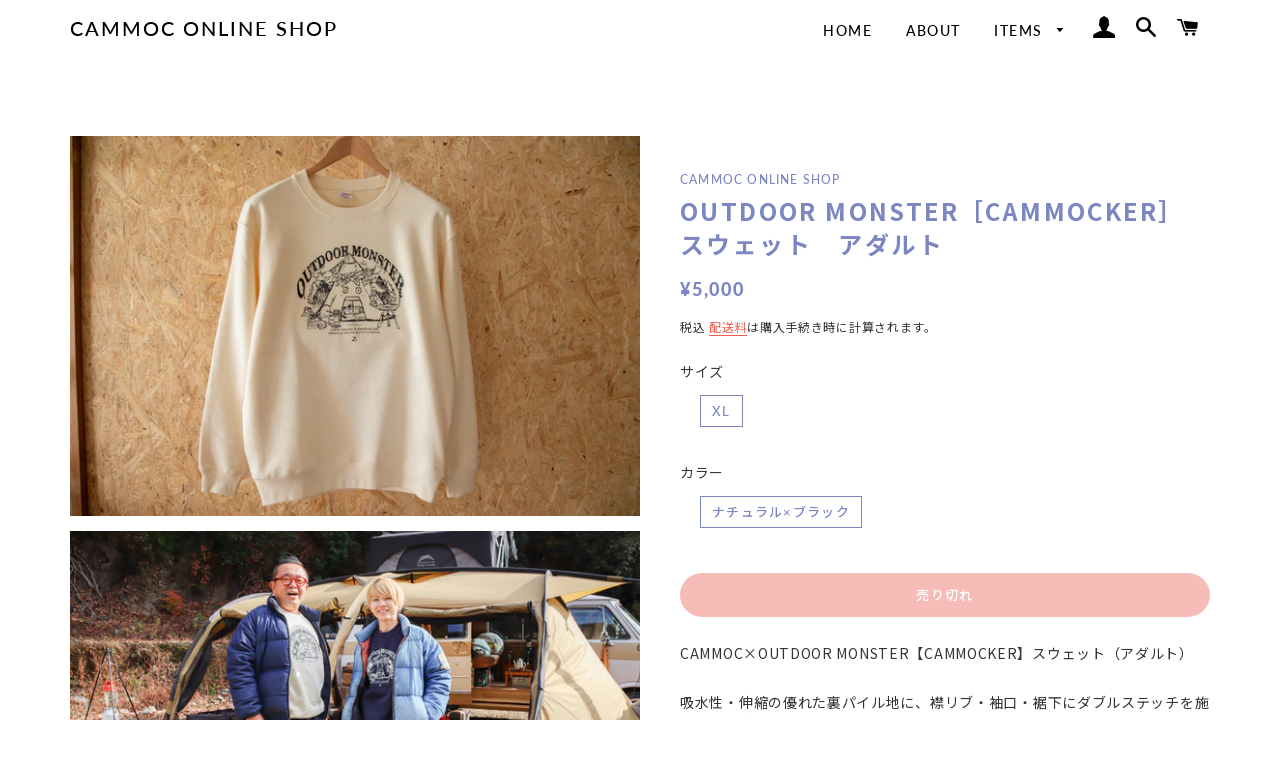

--- FILE ---
content_type: text/html; charset=utf-8
request_url: https://shop.cammoc.com/products/wear-outdoormonster-cammocker-wo4
body_size: 25974
content:
<!doctype html>
<html class="no-js" lang="ja">
<head>

  <!-- Basic page needs ================================================== -->
  <meta charset="utf-8">
  <meta http-equiv="X-UA-Compatible" content="IE=edge,chrome=1">

  
    <link rel="shortcut icon" href="//shop.cammoc.com/cdn/shop/files/favicon_32x32.jpg?v=1614385963" type="image/png" />
  

  <!-- Title and description ================================================== -->
  <title>
  OUTDOOR MONSTER［CAMMOCKER］ スウェット　アダルト &ndash; CAMMOC ONLINE SHOP
  </title>

  
  <meta name="description" content="CAMMOC×OUTDOOR MONSTER【CAMMOCKER】スウェット（アダルト） 吸水性・伸縮の優れた裏パイル地に、襟リブ・袖口・裾下にダブルステッチを施した、丈夫さとリラックス感を兼ね備えたスウェット。デザインはシンプル・スタンダードスタイルで、秋冬のアウター・インナーとしてだけでなく、ルームウェアとしても重宝するアイテム。 ※キッズサイズはこちら サイズ S／M／L／XL カラー ナチュラル×ブラック 素材 綿100% 裏パイル   OUTDOOR MONSTER「CAMMOCKER / キャンモッカー」キャンプを楽しくそして華やかにしてくれる「キャンモッカーズ」を普段から無数に口の中に住まわせているテント型のアウトドア">
  

  <!-- Helpers ================================================== -->
  <!-- /snippets/social-meta-tags.liquid -->




<meta property="og:site_name" content="CAMMOC ONLINE SHOP">
<meta property="og:url" content="https://shop.cammoc.com/products/wear-outdoormonster-cammocker-wo4">
<meta property="og:title" content="OUTDOOR MONSTER［CAMMOCKER］ スウェット　アダルト">
<meta property="og:type" content="product">
<meta property="og:description" content="CAMMOC×OUTDOOR MONSTER【CAMMOCKER】スウェット（アダルト） 吸水性・伸縮の優れた裏パイル地に、襟リブ・袖口・裾下にダブルステッチを施した、丈夫さとリラックス感を兼ね備えたスウェット。デザインはシンプル・スタンダードスタイルで、秋冬のアウター・インナーとしてだけでなく、ルームウェアとしても重宝するアイテム。 ※キッズサイズはこちら サイズ S／M／L／XL カラー ナチュラル×ブラック 素材 綿100% 裏パイル   OUTDOOR MONSTER「CAMMOCKER / キャンモッカー」キャンプを楽しくそして華やかにしてくれる「キャンモッカーズ」を普段から無数に口の中に住まわせているテント型のアウトドア">

  <meta property="og:price:amount" content="5,000">
  <meta property="og:price:currency" content="JPY">

<meta property="og:image" content="http://shop.cammoc.com/cdn/shop/products/IMG_6463_1200x1200.jpg?v=1608932021"><meta property="og:image" content="http://shop.cammoc.com/cdn/shop/products/IMG_6298-2_1200x1200.jpg?v=1608932021"><meta property="og:image" content="http://shop.cammoc.com/cdn/shop/products/DSC4610_1200x1200.jpg?v=1608932021">
<meta property="og:image:secure_url" content="https://shop.cammoc.com/cdn/shop/products/IMG_6463_1200x1200.jpg?v=1608932021"><meta property="og:image:secure_url" content="https://shop.cammoc.com/cdn/shop/products/IMG_6298-2_1200x1200.jpg?v=1608932021"><meta property="og:image:secure_url" content="https://shop.cammoc.com/cdn/shop/products/DSC4610_1200x1200.jpg?v=1608932021">


  <meta name="twitter:site" content="@CAMMOC_official">

<meta name="twitter:card" content="summary_large_image">
<meta name="twitter:title" content="OUTDOOR MONSTER［CAMMOCKER］ スウェット　アダルト">
<meta name="twitter:description" content="CAMMOC×OUTDOOR MONSTER【CAMMOCKER】スウェット（アダルト） 吸水性・伸縮の優れた裏パイル地に、襟リブ・袖口・裾下にダブルステッチを施した、丈夫さとリラックス感を兼ね備えたスウェット。デザインはシンプル・スタンダードスタイルで、秋冬のアウター・インナーとしてだけでなく、ルームウェアとしても重宝するアイテム。 ※キッズサイズはこちら サイズ S／M／L／XL カラー ナチュラル×ブラック 素材 綿100% 裏パイル   OUTDOOR MONSTER「CAMMOCKER / キャンモッカー」キャンプを楽しくそして華やかにしてくれる「キャンモッカーズ」を普段から無数に口の中に住まわせているテント型のアウトドア">

  <link rel="canonical" href="https://shop.cammoc.com/products/wear-outdoormonster-cammocker-wo4">
  <meta name="viewport" content="width=device-width,initial-scale=1,shrink-to-fit=no">
  <meta name="theme-color" content="#7c86c1">
  <link href="https://fonts.googleapis.com/css2?family=Calistoga:wght@400;500;700&amp;display=swap" rel="stylesheet">
  <link href="https://fonts.googleapis.com/css2?family=Noto+Serif+JP:wght@400;500;700&amp;display=swap" rel="stylesheet">
  <link href="https://fonts.googleapis.com/css2?family=Noto+Sans+JP:wght@400;500;700&amp;display=swap" rel="stylesheet">

  <!-- CSS ================================================== -->
  <link href="//shop.cammoc.com/cdn/shop/t/2/assets/timber.scss.css?v=142895732102297611901755161163" rel="stylesheet" type="text/css" media="all" />
  <link href="//shop.cammoc.com/cdn/shop/t/2/assets/theme.scss.css?v=182300076277799605101755161163" rel="stylesheet" type="text/css" media="all" />

  <!-- Sections ================================================== -->
  <script>
    window.theme = window.theme || {};
    theme.strings = {
      zoomClose: "閉じる (Esc)",
      zoomPrev: "前へ (Left arrow key)",
      zoomNext: "次へ (Right arrow key)",
      moneyFormat: "¥{{amount_no_decimals}}",
      addressError: "住所を調べる際にエラーが発生しました",
      addressNoResults: "その住所は見つかりませんでした",
      addressQueryLimit: "Google APIの使用量の制限を超えました。\u003ca href=\"https:\/\/developers.google.com\/maps\/premium\/usage-limits\"\u003eプレミアムプラン\u003c\/a\u003eへのアップグレードをご検討ください。",
      authError: "あなたのGoogle Mapsのアカウント認証で問題が発生しました。",
      cartEmpty: "カート内に商品がありません。",
      cartCookie: "カートを使うためにCookieを有効にする",
      cartSavings: "[savings]節約しました",
      productSlideLabel: "スライド [slide_number]\/[slide_max]。"
    };
    theme.settings = {
      cartType: "drawer",
      gridType: null
    };
  </script>

  <script src="//shop.cammoc.com/cdn/shop/t/2/assets/jquery-2.2.3.min.js?v=58211863146907186831603437479" type="text/javascript"></script>

  <script src="//shop.cammoc.com/cdn/shop/t/2/assets/lazysizes.min.js?v=155223123402716617051603437480" async="async"></script>

  <script src="//shop.cammoc.com/cdn/shop/t/2/assets/theme.js?v=163278407418719525311632483662" defer="defer"></script>

  <!-- Header hook for plugins ================================================== -->
  <script>window.performance && window.performance.mark && window.performance.mark('shopify.content_for_header.start');</script><meta id="shopify-digital-wallet" name="shopify-digital-wallet" content="/50444632218/digital_wallets/dialog">
<meta name="shopify-checkout-api-token" content="dec1f71004a444f082650d3f14531f99">
<link rel="alternate" type="application/json+oembed" href="https://shop.cammoc.com/products/wear-outdoormonster-cammocker-wo4.oembed">
<script async="async" src="/checkouts/internal/preloads.js?locale=ja-JP"></script>
<link rel="preconnect" href="https://shop.app" crossorigin="anonymous">
<script async="async" src="https://shop.app/checkouts/internal/preloads.js?locale=ja-JP&shop_id=50444632218" crossorigin="anonymous"></script>
<script id="apple-pay-shop-capabilities" type="application/json">{"shopId":50444632218,"countryCode":"JP","currencyCode":"JPY","merchantCapabilities":["supports3DS"],"merchantId":"gid:\/\/shopify\/Shop\/50444632218","merchantName":"CAMMOC ONLINE SHOP","requiredBillingContactFields":["postalAddress","email","phone"],"requiredShippingContactFields":["postalAddress","email","phone"],"shippingType":"shipping","supportedNetworks":["visa","masterCard","amex","jcb","discover"],"total":{"type":"pending","label":"CAMMOC ONLINE SHOP","amount":"1.00"},"shopifyPaymentsEnabled":true,"supportsSubscriptions":true}</script>
<script id="shopify-features" type="application/json">{"accessToken":"dec1f71004a444f082650d3f14531f99","betas":["rich-media-storefront-analytics"],"domain":"shop.cammoc.com","predictiveSearch":false,"shopId":50444632218,"locale":"ja"}</script>
<script>var Shopify = Shopify || {};
Shopify.shop = "cammoc.myshopify.com";
Shopify.locale = "ja";
Shopify.currency = {"active":"JPY","rate":"1.0"};
Shopify.country = "JP";
Shopify.theme = {"name":"Brooklyn","id":114568495258,"schema_name":"Brooklyn","schema_version":"17.0.5","theme_store_id":730,"role":"main"};
Shopify.theme.handle = "null";
Shopify.theme.style = {"id":null,"handle":null};
Shopify.cdnHost = "shop.cammoc.com/cdn";
Shopify.routes = Shopify.routes || {};
Shopify.routes.root = "/";</script>
<script type="module">!function(o){(o.Shopify=o.Shopify||{}).modules=!0}(window);</script>
<script>!function(o){function n(){var o=[];function n(){o.push(Array.prototype.slice.apply(arguments))}return n.q=o,n}var t=o.Shopify=o.Shopify||{};t.loadFeatures=n(),t.autoloadFeatures=n()}(window);</script>
<script>
  window.ShopifyPay = window.ShopifyPay || {};
  window.ShopifyPay.apiHost = "shop.app\/pay";
  window.ShopifyPay.redirectState = null;
</script>
<script id="shop-js-analytics" type="application/json">{"pageType":"product"}</script>
<script defer="defer" async type="module" src="//shop.cammoc.com/cdn/shopifycloud/shop-js/modules/v2/client.init-shop-cart-sync_PyU3Cxph.ja.esm.js"></script>
<script defer="defer" async type="module" src="//shop.cammoc.com/cdn/shopifycloud/shop-js/modules/v2/chunk.common_3XpQ5sgE.esm.js"></script>
<script type="module">
  await import("//shop.cammoc.com/cdn/shopifycloud/shop-js/modules/v2/client.init-shop-cart-sync_PyU3Cxph.ja.esm.js");
await import("//shop.cammoc.com/cdn/shopifycloud/shop-js/modules/v2/chunk.common_3XpQ5sgE.esm.js");

  window.Shopify.SignInWithShop?.initShopCartSync?.({"fedCMEnabled":true,"windoidEnabled":true});

</script>
<script>
  window.Shopify = window.Shopify || {};
  if (!window.Shopify.featureAssets) window.Shopify.featureAssets = {};
  window.Shopify.featureAssets['shop-js'] = {"shop-cart-sync":["modules/v2/client.shop-cart-sync_iBe2HkXL.ja.esm.js","modules/v2/chunk.common_3XpQ5sgE.esm.js"],"init-fed-cm":["modules/v2/client.init-fed-cm_4nT_o4d8.ja.esm.js","modules/v2/chunk.common_3XpQ5sgE.esm.js"],"init-windoid":["modules/v2/client.init-windoid_qVCuPx85.ja.esm.js","modules/v2/chunk.common_3XpQ5sgE.esm.js"],"shop-cash-offers":["modules/v2/client.shop-cash-offers_xgnxIoYx.ja.esm.js","modules/v2/chunk.common_3XpQ5sgE.esm.js","modules/v2/chunk.modal_CDmZwZ67.esm.js"],"shop-button":["modules/v2/client.shop-button_D-AUf6XJ.ja.esm.js","modules/v2/chunk.common_3XpQ5sgE.esm.js"],"init-shop-email-lookup-coordinator":["modules/v2/client.init-shop-email-lookup-coordinator_CoiRXg_f.ja.esm.js","modules/v2/chunk.common_3XpQ5sgE.esm.js"],"shop-toast-manager":["modules/v2/client.shop-toast-manager_2q6-qtse.ja.esm.js","modules/v2/chunk.common_3XpQ5sgE.esm.js"],"shop-login-button":["modules/v2/client.shop-login-button_jJCllpG3.ja.esm.js","modules/v2/chunk.common_3XpQ5sgE.esm.js","modules/v2/chunk.modal_CDmZwZ67.esm.js"],"avatar":["modules/v2/client.avatar_BTnouDA3.ja.esm.js"],"init-shop-cart-sync":["modules/v2/client.init-shop-cart-sync_PyU3Cxph.ja.esm.js","modules/v2/chunk.common_3XpQ5sgE.esm.js"],"pay-button":["modules/v2/client.pay-button_DUSCSBhc.ja.esm.js","modules/v2/chunk.common_3XpQ5sgE.esm.js"],"init-shop-for-new-customer-accounts":["modules/v2/client.init-shop-for-new-customer-accounts_CQaxpM10.ja.esm.js","modules/v2/client.shop-login-button_jJCllpG3.ja.esm.js","modules/v2/chunk.common_3XpQ5sgE.esm.js","modules/v2/chunk.modal_CDmZwZ67.esm.js"],"init-customer-accounts-sign-up":["modules/v2/client.init-customer-accounts-sign-up_C8nXD2V_.ja.esm.js","modules/v2/client.shop-login-button_jJCllpG3.ja.esm.js","modules/v2/chunk.common_3XpQ5sgE.esm.js","modules/v2/chunk.modal_CDmZwZ67.esm.js"],"shop-follow-button":["modules/v2/client.shop-follow-button_Cpw2kC42.ja.esm.js","modules/v2/chunk.common_3XpQ5sgE.esm.js","modules/v2/chunk.modal_CDmZwZ67.esm.js"],"checkout-modal":["modules/v2/client.checkout-modal_eFi38ufj.ja.esm.js","modules/v2/chunk.common_3XpQ5sgE.esm.js","modules/v2/chunk.modal_CDmZwZ67.esm.js"],"init-customer-accounts":["modules/v2/client.init-customer-accounts_DjqcXQGc.ja.esm.js","modules/v2/client.shop-login-button_jJCllpG3.ja.esm.js","modules/v2/chunk.common_3XpQ5sgE.esm.js","modules/v2/chunk.modal_CDmZwZ67.esm.js"],"lead-capture":["modules/v2/client.lead-capture_CdXRTdfz.ja.esm.js","modules/v2/chunk.common_3XpQ5sgE.esm.js","modules/v2/chunk.modal_CDmZwZ67.esm.js"],"shop-login":["modules/v2/client.shop-login_C-CHoYGE.ja.esm.js","modules/v2/chunk.common_3XpQ5sgE.esm.js","modules/v2/chunk.modal_CDmZwZ67.esm.js"],"payment-terms":["modules/v2/client.payment-terms_cWctAF1p.ja.esm.js","modules/v2/chunk.common_3XpQ5sgE.esm.js","modules/v2/chunk.modal_CDmZwZ67.esm.js"]};
</script>
<script>(function() {
  var isLoaded = false;
  function asyncLoad() {
    if (isLoaded) return;
    isLoaded = true;
    var urls = ["https:\/\/cdn.nfcube.com\/instafeed-b9e5490717e83522cd7e9f97684bb1d1.js?shop=cammoc.myshopify.com"];
    for (var i = 0; i < urls.length; i++) {
      var s = document.createElement('script');
      s.type = 'text/javascript';
      s.async = true;
      s.src = urls[i];
      var x = document.getElementsByTagName('script')[0];
      x.parentNode.insertBefore(s, x);
    }
  };
  if(window.attachEvent) {
    window.attachEvent('onload', asyncLoad);
  } else {
    window.addEventListener('load', asyncLoad, false);
  }
})();</script>
<script id="__st">var __st={"a":50444632218,"offset":32400,"reqid":"04d3083b-52e1-4202-bbf6-40e8736be629-1768905291","pageurl":"shop.cammoc.com\/products\/wear-outdoormonster-cammocker-wo4","u":"9b8232136161","p":"product","rtyp":"product","rid":6032433381530};</script>
<script>window.ShopifyPaypalV4VisibilityTracking = true;</script>
<script id="captcha-bootstrap">!function(){'use strict';const t='contact',e='account',n='new_comment',o=[[t,t],['blogs',n],['comments',n],[t,'customer']],c=[[e,'customer_login'],[e,'guest_login'],[e,'recover_customer_password'],[e,'create_customer']],r=t=>t.map((([t,e])=>`form[action*='/${t}']:not([data-nocaptcha='true']) input[name='form_type'][value='${e}']`)).join(','),a=t=>()=>t?[...document.querySelectorAll(t)].map((t=>t.form)):[];function s(){const t=[...o],e=r(t);return a(e)}const i='password',u='form_key',d=['recaptcha-v3-token','g-recaptcha-response','h-captcha-response',i],f=()=>{try{return window.sessionStorage}catch{return}},m='__shopify_v',_=t=>t.elements[u];function p(t,e,n=!1){try{const o=window.sessionStorage,c=JSON.parse(o.getItem(e)),{data:r}=function(t){const{data:e,action:n}=t;return t[m]||n?{data:e,action:n}:{data:t,action:n}}(c);for(const[e,n]of Object.entries(r))t.elements[e]&&(t.elements[e].value=n);n&&o.removeItem(e)}catch(o){console.error('form repopulation failed',{error:o})}}const l='form_type',E='cptcha';function T(t){t.dataset[E]=!0}const w=window,h=w.document,L='Shopify',v='ce_forms',y='captcha';let A=!1;((t,e)=>{const n=(g='f06e6c50-85a8-45c8-87d0-21a2b65856fe',I='https://cdn.shopify.com/shopifycloud/storefront-forms-hcaptcha/ce_storefront_forms_captcha_hcaptcha.v1.5.2.iife.js',D={infoText:'hCaptchaによる保護',privacyText:'プライバシー',termsText:'利用規約'},(t,e,n)=>{const o=w[L][v],c=o.bindForm;if(c)return c(t,g,e,D).then(n);var r;o.q.push([[t,g,e,D],n]),r=I,A||(h.body.append(Object.assign(h.createElement('script'),{id:'captcha-provider',async:!0,src:r})),A=!0)});var g,I,D;w[L]=w[L]||{},w[L][v]=w[L][v]||{},w[L][v].q=[],w[L][y]=w[L][y]||{},w[L][y].protect=function(t,e){n(t,void 0,e),T(t)},Object.freeze(w[L][y]),function(t,e,n,w,h,L){const[v,y,A,g]=function(t,e,n){const i=e?o:[],u=t?c:[],d=[...i,...u],f=r(d),m=r(i),_=r(d.filter((([t,e])=>n.includes(e))));return[a(f),a(m),a(_),s()]}(w,h,L),I=t=>{const e=t.target;return e instanceof HTMLFormElement?e:e&&e.form},D=t=>v().includes(t);t.addEventListener('submit',(t=>{const e=I(t);if(!e)return;const n=D(e)&&!e.dataset.hcaptchaBound&&!e.dataset.recaptchaBound,o=_(e),c=g().includes(e)&&(!o||!o.value);(n||c)&&t.preventDefault(),c&&!n&&(function(t){try{if(!f())return;!function(t){const e=f();if(!e)return;const n=_(t);if(!n)return;const o=n.value;o&&e.removeItem(o)}(t);const e=Array.from(Array(32),(()=>Math.random().toString(36)[2])).join('');!function(t,e){_(t)||t.append(Object.assign(document.createElement('input'),{type:'hidden',name:u})),t.elements[u].value=e}(t,e),function(t,e){const n=f();if(!n)return;const o=[...t.querySelectorAll(`input[type='${i}']`)].map((({name:t})=>t)),c=[...d,...o],r={};for(const[a,s]of new FormData(t).entries())c.includes(a)||(r[a]=s);n.setItem(e,JSON.stringify({[m]:1,action:t.action,data:r}))}(t,e)}catch(e){console.error('failed to persist form',e)}}(e),e.submit())}));const S=(t,e)=>{t&&!t.dataset[E]&&(n(t,e.some((e=>e===t))),T(t))};for(const o of['focusin','change'])t.addEventListener(o,(t=>{const e=I(t);D(e)&&S(e,y())}));const B=e.get('form_key'),M=e.get(l),P=B&&M;t.addEventListener('DOMContentLoaded',(()=>{const t=y();if(P)for(const e of t)e.elements[l].value===M&&p(e,B);[...new Set([...A(),...v().filter((t=>'true'===t.dataset.shopifyCaptcha))])].forEach((e=>S(e,t)))}))}(h,new URLSearchParams(w.location.search),n,t,e,['guest_login'])})(!0,!0)}();</script>
<script integrity="sha256-4kQ18oKyAcykRKYeNunJcIwy7WH5gtpwJnB7kiuLZ1E=" data-source-attribution="shopify.loadfeatures" defer="defer" src="//shop.cammoc.com/cdn/shopifycloud/storefront/assets/storefront/load_feature-a0a9edcb.js" crossorigin="anonymous"></script>
<script crossorigin="anonymous" defer="defer" src="//shop.cammoc.com/cdn/shopifycloud/storefront/assets/shopify_pay/storefront-65b4c6d7.js?v=20250812"></script>
<script data-source-attribution="shopify.dynamic_checkout.dynamic.init">var Shopify=Shopify||{};Shopify.PaymentButton=Shopify.PaymentButton||{isStorefrontPortableWallets:!0,init:function(){window.Shopify.PaymentButton.init=function(){};var t=document.createElement("script");t.src="https://shop.cammoc.com/cdn/shopifycloud/portable-wallets/latest/portable-wallets.ja.js",t.type="module",document.head.appendChild(t)}};
</script>
<script data-source-attribution="shopify.dynamic_checkout.buyer_consent">
  function portableWalletsHideBuyerConsent(e){var t=document.getElementById("shopify-buyer-consent"),n=document.getElementById("shopify-subscription-policy-button");t&&n&&(t.classList.add("hidden"),t.setAttribute("aria-hidden","true"),n.removeEventListener("click",e))}function portableWalletsShowBuyerConsent(e){var t=document.getElementById("shopify-buyer-consent"),n=document.getElementById("shopify-subscription-policy-button");t&&n&&(t.classList.remove("hidden"),t.removeAttribute("aria-hidden"),n.addEventListener("click",e))}window.Shopify?.PaymentButton&&(window.Shopify.PaymentButton.hideBuyerConsent=portableWalletsHideBuyerConsent,window.Shopify.PaymentButton.showBuyerConsent=portableWalletsShowBuyerConsent);
</script>
<script data-source-attribution="shopify.dynamic_checkout.cart.bootstrap">document.addEventListener("DOMContentLoaded",(function(){function t(){return document.querySelector("shopify-accelerated-checkout-cart, shopify-accelerated-checkout")}if(t())Shopify.PaymentButton.init();else{new MutationObserver((function(e,n){t()&&(Shopify.PaymentButton.init(),n.disconnect())})).observe(document.body,{childList:!0,subtree:!0})}}));
</script>
<link id="shopify-accelerated-checkout-styles" rel="stylesheet" media="screen" href="https://shop.cammoc.com/cdn/shopifycloud/portable-wallets/latest/accelerated-checkout-backwards-compat.css" crossorigin="anonymous">
<style id="shopify-accelerated-checkout-cart">
        #shopify-buyer-consent {
  margin-top: 1em;
  display: inline-block;
  width: 100%;
}

#shopify-buyer-consent.hidden {
  display: none;
}

#shopify-subscription-policy-button {
  background: none;
  border: none;
  padding: 0;
  text-decoration: underline;
  font-size: inherit;
  cursor: pointer;
}

#shopify-subscription-policy-button::before {
  box-shadow: none;
}

      </style>

<script>window.performance && window.performance.mark && window.performance.mark('shopify.content_for_header.end');</script>

  <script src="//shop.cammoc.com/cdn/shop/t/2/assets/modernizr.min.js?v=21391054748206432451603437480" type="text/javascript"></script>

  
  

<link href="https://monorail-edge.shopifysvc.com" rel="dns-prefetch">
<script>(function(){if ("sendBeacon" in navigator && "performance" in window) {try {var session_token_from_headers = performance.getEntriesByType('navigation')[0].serverTiming.find(x => x.name == '_s').description;} catch {var session_token_from_headers = undefined;}var session_cookie_matches = document.cookie.match(/_shopify_s=([^;]*)/);var session_token_from_cookie = session_cookie_matches && session_cookie_matches.length === 2 ? session_cookie_matches[1] : "";var session_token = session_token_from_headers || session_token_from_cookie || "";function handle_abandonment_event(e) {var entries = performance.getEntries().filter(function(entry) {return /monorail-edge.shopifysvc.com/.test(entry.name);});if (!window.abandonment_tracked && entries.length === 0) {window.abandonment_tracked = true;var currentMs = Date.now();var navigation_start = performance.timing.navigationStart;var payload = {shop_id: 50444632218,url: window.location.href,navigation_start,duration: currentMs - navigation_start,session_token,page_type: "product"};window.navigator.sendBeacon("https://monorail-edge.shopifysvc.com/v1/produce", JSON.stringify({schema_id: "online_store_buyer_site_abandonment/1.1",payload: payload,metadata: {event_created_at_ms: currentMs,event_sent_at_ms: currentMs}}));}}window.addEventListener('pagehide', handle_abandonment_event);}}());</script>
<script id="web-pixels-manager-setup">(function e(e,d,r,n,o){if(void 0===o&&(o={}),!Boolean(null===(a=null===(i=window.Shopify)||void 0===i?void 0:i.analytics)||void 0===a?void 0:a.replayQueue)){var i,a;window.Shopify=window.Shopify||{};var t=window.Shopify;t.analytics=t.analytics||{};var s=t.analytics;s.replayQueue=[],s.publish=function(e,d,r){return s.replayQueue.push([e,d,r]),!0};try{self.performance.mark("wpm:start")}catch(e){}var l=function(){var e={modern:/Edge?\/(1{2}[4-9]|1[2-9]\d|[2-9]\d{2}|\d{4,})\.\d+(\.\d+|)|Firefox\/(1{2}[4-9]|1[2-9]\d|[2-9]\d{2}|\d{4,})\.\d+(\.\d+|)|Chrom(ium|e)\/(9{2}|\d{3,})\.\d+(\.\d+|)|(Maci|X1{2}).+ Version\/(15\.\d+|(1[6-9]|[2-9]\d|\d{3,})\.\d+)([,.]\d+|)( \(\w+\)|)( Mobile\/\w+|) Safari\/|Chrome.+OPR\/(9{2}|\d{3,})\.\d+\.\d+|(CPU[ +]OS|iPhone[ +]OS|CPU[ +]iPhone|CPU IPhone OS|CPU iPad OS)[ +]+(15[._]\d+|(1[6-9]|[2-9]\d|\d{3,})[._]\d+)([._]\d+|)|Android:?[ /-](13[3-9]|1[4-9]\d|[2-9]\d{2}|\d{4,})(\.\d+|)(\.\d+|)|Android.+Firefox\/(13[5-9]|1[4-9]\d|[2-9]\d{2}|\d{4,})\.\d+(\.\d+|)|Android.+Chrom(ium|e)\/(13[3-9]|1[4-9]\d|[2-9]\d{2}|\d{4,})\.\d+(\.\d+|)|SamsungBrowser\/([2-9]\d|\d{3,})\.\d+/,legacy:/Edge?\/(1[6-9]|[2-9]\d|\d{3,})\.\d+(\.\d+|)|Firefox\/(5[4-9]|[6-9]\d|\d{3,})\.\d+(\.\d+|)|Chrom(ium|e)\/(5[1-9]|[6-9]\d|\d{3,})\.\d+(\.\d+|)([\d.]+$|.*Safari\/(?![\d.]+ Edge\/[\d.]+$))|(Maci|X1{2}).+ Version\/(10\.\d+|(1[1-9]|[2-9]\d|\d{3,})\.\d+)([,.]\d+|)( \(\w+\)|)( Mobile\/\w+|) Safari\/|Chrome.+OPR\/(3[89]|[4-9]\d|\d{3,})\.\d+\.\d+|(CPU[ +]OS|iPhone[ +]OS|CPU[ +]iPhone|CPU IPhone OS|CPU iPad OS)[ +]+(10[._]\d+|(1[1-9]|[2-9]\d|\d{3,})[._]\d+)([._]\d+|)|Android:?[ /-](13[3-9]|1[4-9]\d|[2-9]\d{2}|\d{4,})(\.\d+|)(\.\d+|)|Mobile Safari.+OPR\/([89]\d|\d{3,})\.\d+\.\d+|Android.+Firefox\/(13[5-9]|1[4-9]\d|[2-9]\d{2}|\d{4,})\.\d+(\.\d+|)|Android.+Chrom(ium|e)\/(13[3-9]|1[4-9]\d|[2-9]\d{2}|\d{4,})\.\d+(\.\d+|)|Android.+(UC? ?Browser|UCWEB|U3)[ /]?(15\.([5-9]|\d{2,})|(1[6-9]|[2-9]\d|\d{3,})\.\d+)\.\d+|SamsungBrowser\/(5\.\d+|([6-9]|\d{2,})\.\d+)|Android.+MQ{2}Browser\/(14(\.(9|\d{2,})|)|(1[5-9]|[2-9]\d|\d{3,})(\.\d+|))(\.\d+|)|K[Aa][Ii]OS\/(3\.\d+|([4-9]|\d{2,})\.\d+)(\.\d+|)/},d=e.modern,r=e.legacy,n=navigator.userAgent;return n.match(d)?"modern":n.match(r)?"legacy":"unknown"}(),u="modern"===l?"modern":"legacy",c=(null!=n?n:{modern:"",legacy:""})[u],f=function(e){return[e.baseUrl,"/wpm","/b",e.hashVersion,"modern"===e.buildTarget?"m":"l",".js"].join("")}({baseUrl:d,hashVersion:r,buildTarget:u}),m=function(e){var d=e.version,r=e.bundleTarget,n=e.surface,o=e.pageUrl,i=e.monorailEndpoint;return{emit:function(e){var a=e.status,t=e.errorMsg,s=(new Date).getTime(),l=JSON.stringify({metadata:{event_sent_at_ms:s},events:[{schema_id:"web_pixels_manager_load/3.1",payload:{version:d,bundle_target:r,page_url:o,status:a,surface:n,error_msg:t},metadata:{event_created_at_ms:s}}]});if(!i)return console&&console.warn&&console.warn("[Web Pixels Manager] No Monorail endpoint provided, skipping logging."),!1;try{return self.navigator.sendBeacon.bind(self.navigator)(i,l)}catch(e){}var u=new XMLHttpRequest;try{return u.open("POST",i,!0),u.setRequestHeader("Content-Type","text/plain"),u.send(l),!0}catch(e){return console&&console.warn&&console.warn("[Web Pixels Manager] Got an unhandled error while logging to Monorail."),!1}}}}({version:r,bundleTarget:l,surface:e.surface,pageUrl:self.location.href,monorailEndpoint:e.monorailEndpoint});try{o.browserTarget=l,function(e){var d=e.src,r=e.async,n=void 0===r||r,o=e.onload,i=e.onerror,a=e.sri,t=e.scriptDataAttributes,s=void 0===t?{}:t,l=document.createElement("script"),u=document.querySelector("head"),c=document.querySelector("body");if(l.async=n,l.src=d,a&&(l.integrity=a,l.crossOrigin="anonymous"),s)for(var f in s)if(Object.prototype.hasOwnProperty.call(s,f))try{l.dataset[f]=s[f]}catch(e){}if(o&&l.addEventListener("load",o),i&&l.addEventListener("error",i),u)u.appendChild(l);else{if(!c)throw new Error("Did not find a head or body element to append the script");c.appendChild(l)}}({src:f,async:!0,onload:function(){if(!function(){var e,d;return Boolean(null===(d=null===(e=window.Shopify)||void 0===e?void 0:e.analytics)||void 0===d?void 0:d.initialized)}()){var d=window.webPixelsManager.init(e)||void 0;if(d){var r=window.Shopify.analytics;r.replayQueue.forEach((function(e){var r=e[0],n=e[1],o=e[2];d.publishCustomEvent(r,n,o)})),r.replayQueue=[],r.publish=d.publishCustomEvent,r.visitor=d.visitor,r.initialized=!0}}},onerror:function(){return m.emit({status:"failed",errorMsg:"".concat(f," has failed to load")})},sri:function(e){var d=/^sha384-[A-Za-z0-9+/=]+$/;return"string"==typeof e&&d.test(e)}(c)?c:"",scriptDataAttributes:o}),m.emit({status:"loading"})}catch(e){m.emit({status:"failed",errorMsg:(null==e?void 0:e.message)||"Unknown error"})}}})({shopId: 50444632218,storefrontBaseUrl: "https://shop.cammoc.com",extensionsBaseUrl: "https://extensions.shopifycdn.com/cdn/shopifycloud/web-pixels-manager",monorailEndpoint: "https://monorail-edge.shopifysvc.com/unstable/produce_batch",surface: "storefront-renderer",enabledBetaFlags: ["2dca8a86"],webPixelsConfigList: [{"id":"shopify-app-pixel","configuration":"{}","eventPayloadVersion":"v1","runtimeContext":"STRICT","scriptVersion":"0450","apiClientId":"shopify-pixel","type":"APP","privacyPurposes":["ANALYTICS","MARKETING"]},{"id":"shopify-custom-pixel","eventPayloadVersion":"v1","runtimeContext":"LAX","scriptVersion":"0450","apiClientId":"shopify-pixel","type":"CUSTOM","privacyPurposes":["ANALYTICS","MARKETING"]}],isMerchantRequest: false,initData: {"shop":{"name":"CAMMOC ONLINE SHOP","paymentSettings":{"currencyCode":"JPY"},"myshopifyDomain":"cammoc.myshopify.com","countryCode":"JP","storefrontUrl":"https:\/\/shop.cammoc.com"},"customer":null,"cart":null,"checkout":null,"productVariants":[{"price":{"amount":5000.0,"currencyCode":"JPY"},"product":{"title":"OUTDOOR MONSTER［CAMMOCKER］ スウェット　アダルト","vendor":"CAMMOC ONLINE SHOP","id":"6032433381530","untranslatedTitle":"OUTDOOR MONSTER［CAMMOCKER］ スウェット　アダルト","url":"\/products\/wear-outdoormonster-cammocker-wo4","type":""},"id":"37424864952474","image":{"src":"\/\/shop.cammoc.com\/cdn\/shop\/products\/IMG_6463.jpg?v=1608932021"},"sku":"","title":"XL \/ ナチュラル×ブラック","untranslatedTitle":"XL \/ ナチュラル×ブラック"}],"purchasingCompany":null},},"https://shop.cammoc.com/cdn","fcfee988w5aeb613cpc8e4bc33m6693e112",{"modern":"","legacy":""},{"shopId":"50444632218","storefrontBaseUrl":"https:\/\/shop.cammoc.com","extensionBaseUrl":"https:\/\/extensions.shopifycdn.com\/cdn\/shopifycloud\/web-pixels-manager","surface":"storefront-renderer","enabledBetaFlags":"[\"2dca8a86\"]","isMerchantRequest":"false","hashVersion":"fcfee988w5aeb613cpc8e4bc33m6693e112","publish":"custom","events":"[[\"page_viewed\",{}],[\"product_viewed\",{\"productVariant\":{\"price\":{\"amount\":5000.0,\"currencyCode\":\"JPY\"},\"product\":{\"title\":\"OUTDOOR MONSTER［CAMMOCKER］ スウェット　アダルト\",\"vendor\":\"CAMMOC ONLINE SHOP\",\"id\":\"6032433381530\",\"untranslatedTitle\":\"OUTDOOR MONSTER［CAMMOCKER］ スウェット　アダルト\",\"url\":\"\/products\/wear-outdoormonster-cammocker-wo4\",\"type\":\"\"},\"id\":\"37424864952474\",\"image\":{\"src\":\"\/\/shop.cammoc.com\/cdn\/shop\/products\/IMG_6463.jpg?v=1608932021\"},\"sku\":\"\",\"title\":\"XL \/ ナチュラル×ブラック\",\"untranslatedTitle\":\"XL \/ ナチュラル×ブラック\"}}]]"});</script><script>
  window.ShopifyAnalytics = window.ShopifyAnalytics || {};
  window.ShopifyAnalytics.meta = window.ShopifyAnalytics.meta || {};
  window.ShopifyAnalytics.meta.currency = 'JPY';
  var meta = {"product":{"id":6032433381530,"gid":"gid:\/\/shopify\/Product\/6032433381530","vendor":"CAMMOC ONLINE SHOP","type":"","handle":"wear-outdoormonster-cammocker-wo4","variants":[{"id":37424864952474,"price":500000,"name":"OUTDOOR MONSTER［CAMMOCKER］ スウェット　アダルト - XL \/ ナチュラル×ブラック","public_title":"XL \/ ナチュラル×ブラック","sku":""}],"remote":false},"page":{"pageType":"product","resourceType":"product","resourceId":6032433381530,"requestId":"04d3083b-52e1-4202-bbf6-40e8736be629-1768905291"}};
  for (var attr in meta) {
    window.ShopifyAnalytics.meta[attr] = meta[attr];
  }
</script>
<script class="analytics">
  (function () {
    var customDocumentWrite = function(content) {
      var jquery = null;

      if (window.jQuery) {
        jquery = window.jQuery;
      } else if (window.Checkout && window.Checkout.$) {
        jquery = window.Checkout.$;
      }

      if (jquery) {
        jquery('body').append(content);
      }
    };

    var hasLoggedConversion = function(token) {
      if (token) {
        return document.cookie.indexOf('loggedConversion=' + token) !== -1;
      }
      return false;
    }

    var setCookieIfConversion = function(token) {
      if (token) {
        var twoMonthsFromNow = new Date(Date.now());
        twoMonthsFromNow.setMonth(twoMonthsFromNow.getMonth() + 2);

        document.cookie = 'loggedConversion=' + token + '; expires=' + twoMonthsFromNow;
      }
    }

    var trekkie = window.ShopifyAnalytics.lib = window.trekkie = window.trekkie || [];
    if (trekkie.integrations) {
      return;
    }
    trekkie.methods = [
      'identify',
      'page',
      'ready',
      'track',
      'trackForm',
      'trackLink'
    ];
    trekkie.factory = function(method) {
      return function() {
        var args = Array.prototype.slice.call(arguments);
        args.unshift(method);
        trekkie.push(args);
        return trekkie;
      };
    };
    for (var i = 0; i < trekkie.methods.length; i++) {
      var key = trekkie.methods[i];
      trekkie[key] = trekkie.factory(key);
    }
    trekkie.load = function(config) {
      trekkie.config = config || {};
      trekkie.config.initialDocumentCookie = document.cookie;
      var first = document.getElementsByTagName('script')[0];
      var script = document.createElement('script');
      script.type = 'text/javascript';
      script.onerror = function(e) {
        var scriptFallback = document.createElement('script');
        scriptFallback.type = 'text/javascript';
        scriptFallback.onerror = function(error) {
                var Monorail = {
      produce: function produce(monorailDomain, schemaId, payload) {
        var currentMs = new Date().getTime();
        var event = {
          schema_id: schemaId,
          payload: payload,
          metadata: {
            event_created_at_ms: currentMs,
            event_sent_at_ms: currentMs
          }
        };
        return Monorail.sendRequest("https://" + monorailDomain + "/v1/produce", JSON.stringify(event));
      },
      sendRequest: function sendRequest(endpointUrl, payload) {
        // Try the sendBeacon API
        if (window && window.navigator && typeof window.navigator.sendBeacon === 'function' && typeof window.Blob === 'function' && !Monorail.isIos12()) {
          var blobData = new window.Blob([payload], {
            type: 'text/plain'
          });

          if (window.navigator.sendBeacon(endpointUrl, blobData)) {
            return true;
          } // sendBeacon was not successful

        } // XHR beacon

        var xhr = new XMLHttpRequest();

        try {
          xhr.open('POST', endpointUrl);
          xhr.setRequestHeader('Content-Type', 'text/plain');
          xhr.send(payload);
        } catch (e) {
          console.log(e);
        }

        return false;
      },
      isIos12: function isIos12() {
        return window.navigator.userAgent.lastIndexOf('iPhone; CPU iPhone OS 12_') !== -1 || window.navigator.userAgent.lastIndexOf('iPad; CPU OS 12_') !== -1;
      }
    };
    Monorail.produce('monorail-edge.shopifysvc.com',
      'trekkie_storefront_load_errors/1.1',
      {shop_id: 50444632218,
      theme_id: 114568495258,
      app_name: "storefront",
      context_url: window.location.href,
      source_url: "//shop.cammoc.com/cdn/s/trekkie.storefront.cd680fe47e6c39ca5d5df5f0a32d569bc48c0f27.min.js"});

        };
        scriptFallback.async = true;
        scriptFallback.src = '//shop.cammoc.com/cdn/s/trekkie.storefront.cd680fe47e6c39ca5d5df5f0a32d569bc48c0f27.min.js';
        first.parentNode.insertBefore(scriptFallback, first);
      };
      script.async = true;
      script.src = '//shop.cammoc.com/cdn/s/trekkie.storefront.cd680fe47e6c39ca5d5df5f0a32d569bc48c0f27.min.js';
      first.parentNode.insertBefore(script, first);
    };
    trekkie.load(
      {"Trekkie":{"appName":"storefront","development":false,"defaultAttributes":{"shopId":50444632218,"isMerchantRequest":null,"themeId":114568495258,"themeCityHash":"15980005624872331289","contentLanguage":"ja","currency":"JPY","eventMetadataId":"f9a789c4-6055-47e0-bab5-d9a7b7a45faf"},"isServerSideCookieWritingEnabled":true,"monorailRegion":"shop_domain","enabledBetaFlags":["65f19447"]},"Session Attribution":{},"S2S":{"facebookCapiEnabled":true,"source":"trekkie-storefront-renderer","apiClientId":580111}}
    );

    var loaded = false;
    trekkie.ready(function() {
      if (loaded) return;
      loaded = true;

      window.ShopifyAnalytics.lib = window.trekkie;

      var originalDocumentWrite = document.write;
      document.write = customDocumentWrite;
      try { window.ShopifyAnalytics.merchantGoogleAnalytics.call(this); } catch(error) {};
      document.write = originalDocumentWrite;

      window.ShopifyAnalytics.lib.page(null,{"pageType":"product","resourceType":"product","resourceId":6032433381530,"requestId":"04d3083b-52e1-4202-bbf6-40e8736be629-1768905291","shopifyEmitted":true});

      var match = window.location.pathname.match(/checkouts\/(.+)\/(thank_you|post_purchase)/)
      var token = match? match[1]: undefined;
      if (!hasLoggedConversion(token)) {
        setCookieIfConversion(token);
        window.ShopifyAnalytics.lib.track("Viewed Product",{"currency":"JPY","variantId":37424864952474,"productId":6032433381530,"productGid":"gid:\/\/shopify\/Product\/6032433381530","name":"OUTDOOR MONSTER［CAMMOCKER］ スウェット　アダルト - XL \/ ナチュラル×ブラック","price":"5000","sku":"","brand":"CAMMOC ONLINE SHOP","variant":"XL \/ ナチュラル×ブラック","category":"","nonInteraction":true,"remote":false},undefined,undefined,{"shopifyEmitted":true});
      window.ShopifyAnalytics.lib.track("monorail:\/\/trekkie_storefront_viewed_product\/1.1",{"currency":"JPY","variantId":37424864952474,"productId":6032433381530,"productGid":"gid:\/\/shopify\/Product\/6032433381530","name":"OUTDOOR MONSTER［CAMMOCKER］ スウェット　アダルト - XL \/ ナチュラル×ブラック","price":"5000","sku":"","brand":"CAMMOC ONLINE SHOP","variant":"XL \/ ナチュラル×ブラック","category":"","nonInteraction":true,"remote":false,"referer":"https:\/\/shop.cammoc.com\/products\/wear-outdoormonster-cammocker-wo4"});
      }
    });


        var eventsListenerScript = document.createElement('script');
        eventsListenerScript.async = true;
        eventsListenerScript.src = "//shop.cammoc.com/cdn/shopifycloud/storefront/assets/shop_events_listener-3da45d37.js";
        document.getElementsByTagName('head')[0].appendChild(eventsListenerScript);

})();</script>
<script
  defer
  src="https://shop.cammoc.com/cdn/shopifycloud/perf-kit/shopify-perf-kit-3.0.4.min.js"
  data-application="storefront-renderer"
  data-shop-id="50444632218"
  data-render-region="gcp-us-central1"
  data-page-type="product"
  data-theme-instance-id="114568495258"
  data-theme-name="Brooklyn"
  data-theme-version="17.0.5"
  data-monorail-region="shop_domain"
  data-resource-timing-sampling-rate="10"
  data-shs="true"
  data-shs-beacon="true"
  data-shs-export-with-fetch="true"
  data-shs-logs-sample-rate="1"
  data-shs-beacon-endpoint="https://shop.cammoc.com/api/collect"
></script>
</head>


<body id="outdoor-monster-cammocker-スウェット-アダルト" class="template-product">

  <div id="shopify-section-header" class="shopify-section"><style data-shopify>.header-wrapper .site-nav__link,
  .header-wrapper .site-header__logo a,
  .header-wrapper .site-nav__dropdown-link,
  .header-wrapper .site-nav--has-dropdown > a.nav-focus,
  .header-wrapper .site-nav--has-dropdown.nav-hover > a,
  .header-wrapper .site-nav--has-dropdown:hover > a {
    color: #000000;
  }

  .header-wrapper .site-header__logo a:hover,
  .header-wrapper .site-header__logo a:focus,
  .header-wrapper .site-nav__link:hover,
  .header-wrapper .site-nav__link:focus,
  .header-wrapper .site-nav--has-dropdown a:hover,
  .header-wrapper .site-nav--has-dropdown > a.nav-focus:hover,
  .header-wrapper .site-nav--has-dropdown > a.nav-focus:focus,
  .header-wrapper .site-nav--has-dropdown .site-nav__link:hover,
  .header-wrapper .site-nav--has-dropdown .site-nav__link:focus,
  .header-wrapper .site-nav--has-dropdown.nav-hover > a:hover,
  .header-wrapper .site-nav__dropdown a:focus {
    color: rgba(0, 0, 0, 0.75);
  }

  .header-wrapper .burger-icon,
  .header-wrapper .site-nav--has-dropdown:hover > a:before,
  .header-wrapper .site-nav--has-dropdown > a.nav-focus:before,
  .header-wrapper .site-nav--has-dropdown.nav-hover > a:before {
    background: #000000;
  }

  .header-wrapper .site-nav__link:hover .burger-icon {
    background: rgba(0, 0, 0, 0.75);
  }

  .site-header__logo img {
    max-width: 100px;
  }

  @media screen and (max-width: 768px) {
    .site-header__logo img {
      max-width: 100%;
    }
  }</style><div data-section-id="header" data-section-type="header-section" data-template="product">
  <div id="NavDrawer" class="drawer drawer--left">
      <div class="drawer__inner drawer-left__inner">

    

    <ul class="mobile-nav">
      
        

          <li class="mobile-nav__item">
            <a
              href="/"
              class="mobile-nav__link"
              >
                HOME
            </a>
          </li>

        
      
        

          <li class="mobile-nav__item">
            <a
              href="/pages/about"
              class="mobile-nav__link"
              >
                ABOUT
            </a>
          </li>

        
      
        
          <li class="mobile-nav__item">
            <div class="mobile-nav__has-sublist">
              <a
                href="/collections/all"
                class="mobile-nav__link"
                id="Label-3"
                >ITEMS</a>
              <div class="mobile-nav__toggle">
                <button type="button" class="mobile-nav__toggle-btn icon-fallback-text" aria-controls="Linklist-3" aria-expanded="false">
                  <span class="icon-fallback-text mobile-nav__toggle-open">
                    <span class="icon icon-plus" aria-hidden="true"></span>
                    <span class="fallback-text">サブメニューを拡大する ITEMS</span>
                  </span>
                  <span class="icon-fallback-text mobile-nav__toggle-close">
                    <span class="icon icon-minus" aria-hidden="true"></span>
                    <span class="fallback-text">サブメニューを折りたたむ ITEMS</span>
                  </span>
                </button>
              </div>
            </div>
            <ul class="mobile-nav__sublist" id="Linklist-3" aria-labelledby="Label-3" role="navigation">
              
              
                
                <li class="mobile-nav__item">
                  <a
                    href="/collections/bousai"
                    class="mobile-nav__link"
                    >
                      BOUSAI
                  </a>
                </li>
                
              
                
                <li class="mobile-nav__item">
                  <a
                    href="/collections/battery"
                    class="mobile-nav__link"
                    >
                      BATTERY
                  </a>
                </li>
                
              
                
                <li class="mobile-nav__item">
                  <a
                    href="/collections/light"
                    class="mobile-nav__link"
                    >
                      LIGHT
                  </a>
                </li>
                
              
                
                <li class="mobile-nav__item">
                  <a
                    href="/collections/wear"
                    class="mobile-nav__link"
                    >
                      WEAR
                  </a>
                </li>
                
              
                
                <li class="mobile-nav__item">
                  <a
                    href="/collections/table-ware"
                    class="mobile-nav__link"
                    >
                      TABLE WARE
                  </a>
                </li>
                
              
                
                <li class="mobile-nav__item">
                  <a
                    href="/collections/others"
                    class="mobile-nav__link"
                    >
                      OTHERS
                  </a>
                </li>
                
              
            </ul>
          </li>

          
      
      
      <li class="mobile-nav__spacer"></li>

      
      
        
          <li class="mobile-nav__item mobile-nav__item--secondary">
            <a href="/account/login" id="customer_login_link">ログイン</a>
          </li>
          <li class="mobile-nav__item mobile-nav__item--secondary">
            <a href="/account/register" id="customer_register_link">アカウントを作成する</a>
          </li>
        
      
      
        <li class="mobile-nav__item mobile-nav__item--secondary"><a href="/search">サイト内検索</a></li>
      
        <li class="mobile-nav__item mobile-nav__item--secondary"><a href="/pages/about">ABOUT</a></li>
      
        <li class="mobile-nav__item mobile-nav__item--secondary"><a href="/policies/legal-notice">特定商取引法に基づく表記</a></li>
      
        <li class="mobile-nav__item mobile-nav__item--secondary"><a href="/policies/privacy-policy">個人情報保護方針</a></li>
      
        <li class="mobile-nav__item mobile-nav__item--secondary"><a href="/policies/refund-policy">返金について</a></li>
      
        <li class="mobile-nav__item mobile-nav__item--secondary"><a href="/policies/shipping-policy">配送について</a></li>
      
        <li class="mobile-nav__item mobile-nav__item--secondary"><a href="/policies/terms-of-service">利用規約</a></li>
      
    </ul>
    <!-- //mobile-nav -->
  </div>


  </div>
  <div class="header-container drawer__header-container">
    <div class="header-wrapper" data-header-wrapper>
      
        
      

      <header class="site-header" role="banner">
        <div class="wrapper">
          <div class="grid--full grid--table">
            <div class="grid__item large--hide large--one-sixth one-quarter">
              <div class="site-nav--open site-nav--mobile">
                <button type="button" class="icon-fallback-text site-nav__link site-nav__link--burger js-drawer-open-button-left" aria-controls="NavDrawer">
                  <span class="burger-icon burger-icon--top"></span>
                  <span class="burger-icon burger-icon--mid"></span>
                  <span class="burger-icon burger-icon--bottom"></span>
                  <span class="fallback-text">サイトメニュー</span>
                </button>
              </div>
            </div>
            <div class="grid__item large--one-third medium-down--one-half">
              
              
                <div class="h1 site-header__logo large--left" itemscope itemtype="http://schema.org/Organization">
              
                

                <a href="/" itemprop="url" class="site-header__logo-link">
                  
                    CAMMOC <br>ONLINE SHOP
                  
                </a>
              
                </div>
              
            </div>
            <nav class="grid__item large--two-thirds large--text-right medium-down--hide" role="navigation">
              
              <!-- begin site-nav -->
              <ul class="site-nav" id="AccessibleNav">
                
                  
                    <li class="site-nav__item">
                      <a
                        href="/"
                        class="site-nav__link"
                        data-meganav-type="child"
                        >
                          HOME
                      </a>
                    </li>
                  
                
                  
                    <li class="site-nav__item">
                      <a
                        href="/pages/about"
                        class="site-nav__link"
                        data-meganav-type="child"
                        >
                          ABOUT
                      </a>
                    </li>
                  
                
                  
                  
                    <li
                      class="site-nav__item site-nav--has-dropdown "
                      aria-haspopup="true"
                      data-meganav-type="parent">
                      <a
                        href="/collections/all"
                        class="site-nav__link"
                        data-meganav-type="parent"
                        aria-controls="MenuParent-3"
                        aria-expanded="false"
                        >
                          ITEMS
                          <span class="icon icon-arrow-down" aria-hidden="true"></span>
                      </a>
                      <ul
                        id="MenuParent-3"
                        class="site-nav__dropdown "
                        data-meganav-dropdown>
                        
                          
                            <li>
                              <a
                                href="/collections/bousai"
                                class="site-nav__dropdown-link"
                                data-meganav-type="child"
                                
                                tabindex="-1">
                                  BOUSAI
                              </a>
                            </li>
                          
                        
                          
                            <li>
                              <a
                                href="/collections/battery"
                                class="site-nav__dropdown-link"
                                data-meganav-type="child"
                                
                                tabindex="-1">
                                  BATTERY
                              </a>
                            </li>
                          
                        
                          
                            <li>
                              <a
                                href="/collections/light"
                                class="site-nav__dropdown-link"
                                data-meganav-type="child"
                                
                                tabindex="-1">
                                  LIGHT
                              </a>
                            </li>
                          
                        
                          
                            <li>
                              <a
                                href="/collections/wear"
                                class="site-nav__dropdown-link"
                                data-meganav-type="child"
                                
                                tabindex="-1">
                                  WEAR
                              </a>
                            </li>
                          
                        
                          
                            <li>
                              <a
                                href="/collections/table-ware"
                                class="site-nav__dropdown-link"
                                data-meganav-type="child"
                                
                                tabindex="-1">
                                  TABLE WARE
                              </a>
                            </li>
                          
                        
                          
                            <li>
                              <a
                                href="/collections/others"
                                class="site-nav__dropdown-link"
                                data-meganav-type="child"
                                
                                tabindex="-1">
                                  OTHERS
                              </a>
                            </li>
                          
                        
                      </ul>
                    </li>
                  
                

                
                
                  <li class="site-nav__item site-nav__expanded-item site-nav__item--compressed">
                    <a class="site-nav__link site-nav__link--icon" href="/account">
                      <span class="icon-fallback-text">
                        <span class="icon icon-customer" aria-hidden="true"></span>
                        <span class="fallback-text">
                          
                            ログイン
                          
                        </span>
                      </span>
                    </a>
                  </li>
                

                
                  
                  
                  <li class="site-nav__item site-nav__item--compressed">
                    <a href="/search" class="site-nav__link site-nav__link--icon js-toggle-search-modal" data-mfp-src="#SearchModal">
                      <span class="icon-fallback-text">
                        <span class="icon icon-search" aria-hidden="true"></span>
                        <span class="fallback-text">検索</span>
                      </span>
                    </a>
                  </li>
                

                <li class="site-nav__item site-nav__item--compressed">
                  <a href="/cart" class="site-nav__link site-nav__link--icon cart-link js-drawer-open-button-right" aria-controls="CartDrawer">
                    <span class="icon-fallback-text">
                      <span class="icon icon-cart" aria-hidden="true"></span>
                      <span class="fallback-text">カート</span>
                    </span>
                    <span class="cart-link__bubble"></span>
                  </a>
                </li>

              </ul>
              <!-- //site-nav -->
            </nav>
            <div class="grid__item large--hide one-quarter">
              <div class="site-nav--mobile text-right">
                <a href="/cart" class="site-nav__link cart-link js-drawer-open-button-right" aria-controls="CartDrawer">
                  <span class="icon-fallback-text">
                    <span class="icon icon-cart" aria-hidden="true"></span>
                    <span class="fallback-text">カート</span>
                  </span>
                  <span class="cart-link__bubble"></span>
                </a>
              </div>
            </div>
          </div>

        </div>
      </header>
    </div>
  </div>
</div>




</div>

  <div id="CartDrawer" class="drawer drawer--right drawer--has-fixed-footer">
    <div class="drawer__fixed-header">
      <div class="drawer__header">
        <div class="drawer__title">ショッピングカート</div>
        <div class="drawer__close">
          <button type="button" class="icon-fallback-text drawer__close-button js-drawer-close">
            <span class="icon icon-x" aria-hidden="true"></span>
            <span class="fallback-text">カートを閉じる</span>
          </button>
        </div>
      </div>
    </div>
    <div class="drawer__inner">
      <div id="CartContainer" class="drawer__cart"></div>
    </div>
  </div>

  <div id="PageContainer" class="page-container">
    <main class="main-content" role="main">
      
        <div class="wrapper">
      
        <!-- /templates/product.liquid -->


<div id="shopify-section-product-template" class="shopify-section"><!-- /templates/product.liquid --><div itemscope itemtype="http://schema.org/Product" id="ProductSection--product-template"
  data-section-id="product-template"
  data-section-type="product-template"
  data-image-zoom-type="false"
  data-enable-history-state="true"
  data-stacked-layout="true"
  >

    <meta itemprop="url" content="https://shop.cammoc.com/products/wear-outdoormonster-cammocker-wo4">
    <meta itemprop="image" content="//shop.cammoc.com/cdn/shop/products/IMG_6463_grande.jpg?v=1608932021">

    
    

    
    
<div class="product-single">
      <div id="ProductMediaGroup-product-template" class="product-single__media-group-wrapper" data-product-single-media-group-wrapper>
        <div class="product-single__media-group" data-product-single-media-group>
          

<div class="product-single__media-flex-wrapper" data-slick-media-label="画像をギャラリービューアに読み込む, OUTDOOR MONSTER［CAMMOCKER］ スウェット　アダルト
" data-product-single-media-flex-wrapper>
              <div class="product-single__media-flex">






<div id="ProductMediaWrapper-product-template-12939514708122" class="product-single__media-wrapper "



data-product-single-media-wrapper
data-media-id="product-template-12939514708122"
tabindex="-1">
  
    <style>
  

  @media screen and (min-width: 591px) { 
    .product-single__media-product-template-12939514708122 {
      max-width: 575px;
      max-height: 383.3333333333333px;
    }
    #ProductMediaWrapper-product-template-12939514708122 {
      max-width: 575px;
    }
   } 

  
    
    @media screen and (max-width: 590px) {
      .product-single__media-product-template-12939514708122 {
        max-width: 590px;
      }
      #ProductMediaWrapper-product-template-12939514708122 {
        max-width: 590px;
      }
    }
  
</style>

    <div class="product-single__media" style="padding-top:66.66666666666666%;">
      
      <img class="mfp-image lazyload product-single__media-product-template-12939514708122"
        src="//shop.cammoc.com/cdn/shop/products/IMG_6463_300x300.jpg?v=1608932021"
        data-src="//shop.cammoc.com/cdn/shop/products/IMG_6463_{width}x.jpg?v=1608932021"
        data-widths="[180, 360, 590, 720, 900, 1080, 1296, 1512, 1728, 2048]"
        data-aspectratio="1.5"
        data-sizes="auto"
        
        data-media-id="12939514708122"
        alt="OUTDOOR MONSTER［CAMMOCKER］ スウェット　アダルト">
    </div>
  
  <noscript>
    <img class="product-single__media" src="//shop.cammoc.com/cdn/shop/products/IMG_6463.jpg?v=1608932021"
      alt="OUTDOOR MONSTER［CAMMOCKER］ スウェット　アダルト">
  </noscript>
</div>

                

              </div>
            </div><div class="product-single__media-flex-wrapper" data-slick-media-label="画像をギャラリービューアに読み込む, OUTDOOR MONSTER［CAMMOCKER］ スウェット　アダルト
" data-product-single-media-flex-wrapper>
              <div class="product-single__media-flex">






<div id="ProductMediaWrapper-product-template-12939552686234" class="product-single__media-wrapper "



data-product-single-media-wrapper
data-media-id="product-template-12939552686234"
tabindex="-1">
  
    <style>
  

  @media screen and (min-width: 591px) { 
    .product-single__media-product-template-12939552686234 {
      max-width: 575px;
      max-height: 383.3333333333333px;
    }
    #ProductMediaWrapper-product-template-12939552686234 {
      max-width: 575px;
    }
   } 

  
    
    @media screen and (max-width: 590px) {
      .product-single__media-product-template-12939552686234 {
        max-width: 590px;
      }
      #ProductMediaWrapper-product-template-12939552686234 {
        max-width: 590px;
      }
    }
  
</style>

    <div class="product-single__media" style="padding-top:66.66666666666666%;">
      
      <img class="mfp-image lazyload product-single__media-product-template-12939552686234"
        src="//shop.cammoc.com/cdn/shop/products/IMG_6298-2_300x300.jpg?v=1608932021"
        data-src="//shop.cammoc.com/cdn/shop/products/IMG_6298-2_{width}x.jpg?v=1608932021"
        data-widths="[180, 360, 590, 720, 900, 1080, 1296, 1512, 1728, 2048]"
        data-aspectratio="1.5"
        data-sizes="auto"
        
        data-media-id="12939552686234"
        alt="OUTDOOR MONSTER［CAMMOCKER］ スウェット　アダルト">
    </div>
  
  <noscript>
    <img class="product-single__media" src="//shop.cammoc.com/cdn/shop/products/IMG_6298-2.jpg?v=1608932021"
      alt="OUTDOOR MONSTER［CAMMOCKER］ スウェット　アダルト">
  </noscript>
</div>

                

              </div>
            </div><div class="product-single__media-flex-wrapper" data-slick-media-label="画像をギャラリービューアに読み込む, OUTDOOR MONSTER［CAMMOCKER］ スウェット　アダルト
" data-product-single-media-flex-wrapper>
              <div class="product-single__media-flex">






<div id="ProductMediaWrapper-product-template-12939609473178" class="product-single__media-wrapper "



data-product-single-media-wrapper
data-media-id="product-template-12939609473178"
tabindex="-1">
  
    <style>
  

  @media screen and (min-width: 591px) { 
    .product-single__media-product-template-12939609473178 {
      max-width: 575px;
      max-height: 383.38125px;
    }
    #ProductMediaWrapper-product-template-12939609473178 {
      max-width: 575px;
    }
   } 

  
    
    @media screen and (max-width: 590px) {
      .product-single__media-product-template-12939609473178 {
        max-width: 590px;
      }
      #ProductMediaWrapper-product-template-12939609473178 {
        max-width: 590px;
      }
    }
  
</style>

    <div class="product-single__media" style="padding-top:66.675%;">
      
      <img class="mfp-image lazyload product-single__media-product-template-12939609473178"
        src="//shop.cammoc.com/cdn/shop/products/DSC4610_300x300.jpg?v=1608932021"
        data-src="//shop.cammoc.com/cdn/shop/products/DSC4610_{width}x.jpg?v=1608932021"
        data-widths="[180, 360, 590, 720, 900, 1080, 1296, 1512, 1728, 2048]"
        data-aspectratio="1.4998125234345707"
        data-sizes="auto"
        
        data-media-id="12939609473178"
        alt="OUTDOOR MONSTER［CAMMOCKER］ スウェット　アダルト">
    </div>
  
  <noscript>
    <img class="product-single__media" src="//shop.cammoc.com/cdn/shop/products/DSC4610.jpg?v=1608932021"
      alt="OUTDOOR MONSTER［CAMMOCKER］ スウェット　アダルト">
  </noscript>
</div>

                

              </div>
            </div><div class="product-single__media-flex-wrapper" data-slick-media-label="画像をギャラリービューアに読み込む, OUTDOOR MONSTER［CAMMOCKER］ スウェット　アダルト
" data-product-single-media-flex-wrapper>
              <div class="product-single__media-flex">






<div id="ProductMediaWrapper-product-template-12939610783898" class="product-single__media-wrapper "



data-product-single-media-wrapper
data-media-id="product-template-12939610783898"
tabindex="-1">
  
    <style>
  

  @media screen and (min-width: 591px) { 
    .product-single__media-product-template-12939610783898 {
      max-width: 575px;
      max-height: 383.38125px;
    }
    #ProductMediaWrapper-product-template-12939610783898 {
      max-width: 575px;
    }
   } 

  
    
    @media screen and (max-width: 590px) {
      .product-single__media-product-template-12939610783898 {
        max-width: 590px;
      }
      #ProductMediaWrapper-product-template-12939610783898 {
        max-width: 590px;
      }
    }
  
</style>

    <div class="product-single__media" style="padding-top:66.675%;">
      
      <img class="mfp-image lazyload product-single__media-product-template-12939610783898"
        src="//shop.cammoc.com/cdn/shop/products/DSC4604_300x300.jpg?v=1608932021"
        data-src="//shop.cammoc.com/cdn/shop/products/DSC4604_{width}x.jpg?v=1608932021"
        data-widths="[180, 360, 590, 720, 900, 1080, 1296, 1512, 1728, 2048]"
        data-aspectratio="1.4998125234345707"
        data-sizes="auto"
        
        data-media-id="12939610783898"
        alt="OUTDOOR MONSTER［CAMMOCKER］ スウェット　アダルト">
    </div>
  
  <noscript>
    <img class="product-single__media" src="//shop.cammoc.com/cdn/shop/products/DSC4604.jpg?v=1608932021"
      alt="OUTDOOR MONSTER［CAMMOCKER］ スウェット　アダルト">
  </noscript>
</div>

                

              </div>
            </div><div class="product-single__media-flex-wrapper" data-slick-media-label="画像をギャラリービューアに読み込む, OUTDOOR MONSTER［CAMMOCKER］ スウェット　アダルト
" data-product-single-media-flex-wrapper>
              <div class="product-single__media-flex">






<div id="ProductMediaWrapper-product-template-12939961630874" class="product-single__media-wrapper "



data-product-single-media-wrapper
data-media-id="product-template-12939961630874"
tabindex="-1">
  
    <style>
  

  @media screen and (min-width: 591px) { 
    .product-single__media-product-template-12939961630874 {
      max-width: 575px;
      max-height: 450.30120481927713px;
    }
    #ProductMediaWrapper-product-template-12939961630874 {
      max-width: 575px;
    }
   } 

  
    
    @media screen and (max-width: 590px) {
      .product-single__media-product-template-12939961630874 {
        max-width: 590px;
      }
      #ProductMediaWrapper-product-template-12939961630874 {
        max-width: 590px;
      }
    }
  
</style>

    <div class="product-single__media" style="padding-top:78.3132530120482%;">
      
      <img class="mfp-image lazyload product-single__media-product-template-12939961630874"
        src="//shop.cammoc.com/cdn/shop/products/SM-A01_300x300.jpg?v=1608932056"
        data-src="//shop.cammoc.com/cdn/shop/products/SM-A01_{width}x.jpg?v=1608932056"
        data-widths="[180, 360, 590, 720, 900, 1080, 1296, 1512, 1728, 2048]"
        data-aspectratio="1.2769230769230768"
        data-sizes="auto"
        
        data-media-id="12939961630874"
        alt="OUTDOOR MONSTER［CAMMOCKER］ スウェット　アダルト">
    </div>
  
  <noscript>
    <img class="product-single__media" src="//shop.cammoc.com/cdn/shop/products/SM-A01.jpg?v=1608932056"
      alt="OUTDOOR MONSTER［CAMMOCKER］ スウェット　アダルト">
  </noscript>
</div>

                

              </div>
            </div><div class="product-single__media-flex-wrapper" data-slick-media-label="画像をギャラリービューアに読み込む, OUTDOOR MONSTER［CAMMOCKER］ スウェット　アダルト
" data-product-single-media-flex-wrapper>
              <div class="product-single__media-flex">






<div id="ProductMediaWrapper-product-template-12940380340378" class="product-single__media-wrapper "



data-product-single-media-wrapper
data-media-id="product-template-12940380340378"
tabindex="-1">
  
    <style>
  

  @media screen and (min-width: 591px) { 
    .product-single__media-product-template-12940380340378 {
      max-width: 575px;
      max-height: 257.3125px;
    }
    #ProductMediaWrapper-product-template-12940380340378 {
      max-width: 575px;
    }
   } 

  
    
    @media screen and (max-width: 590px) {
      .product-single__media-product-template-12940380340378 {
        max-width: 590px;
      }
      #ProductMediaWrapper-product-template-12940380340378 {
        max-width: 590px;
      }
    }
  
</style>

    <div class="product-single__media" style="padding-top:44.75%;">
      
      <img class="mfp-image lazyload product-single__media-product-template-12940380340378"
        src="//shop.cammoc.com/cdn/shop/products/5044-01_300x300.png?v=1608941599"
        data-src="//shop.cammoc.com/cdn/shop/products/5044-01_{width}x.png?v=1608941599"
        data-widths="[180, 360, 590, 720, 900, 1080, 1296, 1512, 1728, 2048]"
        data-aspectratio="2.2346368715083798"
        data-sizes="auto"
        
        data-media-id="12940380340378"
        alt="OUTDOOR MONSTER［CAMMOCKER］ スウェット　アダルト">
    </div>
  
  <noscript>
    <img class="product-single__media" src="//shop.cammoc.com/cdn/shop/products/5044-01.png?v=1608941599"
      alt="OUTDOOR MONSTER［CAMMOCKER］ スウェット　アダルト">
  </noscript>
</div>

                

              </div>
            </div></div>

        

        <div class="slick__controls slick-slider">
          <button class="slick__arrow slick__arrow--previous" aria-label="前のスライド" data-slick-previous>
            <span class="icon icon-slide-prev" aria-hidden="true"></span>
          </button>
          <button class="slick__arrow slick__arrow--next" aria-label="次のスライド" data-slick-next>
            <span class="icon icon-slide-next" aria-hidden="true"></span>
          </button>
          <div class="slick__dots-wrapper" data-slick-dots>
          </div>
        </div>
      </div>
      <div class="product-single__meta--wrapper">
        <div class="product-single__meta">
          
            <h2 class="product-single__vendor" itemprop="brand">CAMMOC ONLINE SHOP</h2>
          

          <h1 class="product-single__title" itemprop="name">OUTDOOR MONSTER［CAMMOCKER］ スウェット　アダルト</h1>

          <div itemprop="offers" itemscope itemtype="http://schema.org/Offer">
            
            <div class="price-container" data-price-container><span id="PriceA11y" class="visually-hidden">通常価格</span>
    <span class="product-single__price--wrapper hide" aria-hidden="true">
      <span id="ComparePrice" class="product-single__price--compare-at"></span>
    </span>
    <span id="ComparePriceA11y" class="visually-hidden" aria-hidden="true">販売価格</span><span id="ProductPrice"
    class="product-single__price"
    itemprop="price"
    content="5000.0">
    ¥5,000
  </span>

  <div class="product-single__unit"><span class="product-unit-price">
      <span class="visually-hidden">単価</span>
      <span data-unit-price></span><span aria-hidden="true">/</span><span class="visually-hidden">&nbsp;あたり&nbsp;</span><span data-unit-price-base-unit></span></span>
  </div>
</div>

<div class="product-single__policies rte">税込
<a href="/policies/shipping-policy">配送料</a>は購入手続き時に計算されます。
</div><meta itemprop="priceCurrency" content="JPY">
            <link itemprop="availability" href="http://schema.org/OutOfStock">

            

            

            <form method="post" action="/cart/add" id="AddToCartForm--product-template" accept-charset="UTF-8" class="
              product-single__form
" enctype="multipart/form-data" data-product-form=""><input type="hidden" name="form_type" value="product" /><input type="hidden" name="utf8" value="✓" />
              
                
                  <div class="radio-wrapper js product-form__item">
                    <label class="single-option-radio__label"
                      for="ProductSelect-option-0">
                      サイズ
                    </label>
                    
                      <fieldset class="single-option-radio"
                        id="ProductSelect-option-0">
                        
                        
                          
                          
                          <input type="radio"
                             checked="checked"
                            
                            value="XL"
                            data-index="option1"
                            name="option1"
                            class="single-option-selector__radio"
                            id="ProductSelect-option-サイズ-XL">
                          <label for="ProductSelect-option-サイズ-XL">XL</label>
                        
                      </fieldset>
                    
                  </div>
                
                  <div class="radio-wrapper js product-form__item">
                    <label class="single-option-radio__label"
                      for="ProductSelect-option-1">
                      カラー
                    </label>
                    
                      <fieldset class="single-option-radio"
                        id="ProductSelect-option-1">
                        
                        
                          
                          
                          <input type="radio"
                             checked="checked"
                            
                            value="ナチュラル×ブラック"
                            data-index="option2"
                            name="option2"
                            class="single-option-selector__radio"
                            id="ProductSelect-option-カラー-ナチュラル×ブラック">
                          <label for="ProductSelect-option-カラー-ナチュラル×ブラック">ナチュラル×ブラック</label>
                        
                      </fieldset>
                    
                  </div>
                
              

              <select name="id" id="ProductSelect--product-template" class="product-single__variants no-js">
                
                  
                    <option disabled="disabled">
                      XL / ナチュラル×ブラック - 売り切れ
                    </option>
                  
                
              </select>

              

              <div class="product-single__add-to-cart">
                <button type="submit" name="add" id="AddToCart--product-template" class="btn btn--add-to-cart" disabled="disabled">
                  <span class="btn__text">
                    
                      売り切れ
                    
                  </span>
                </button>
                
              </div>
            <input type="hidden" name="product-id" value="6032433381530" /><input type="hidden" name="section-id" value="product-template" /></form>

          </div>

          <div class="product-single__description rte" itemprop="description">
            <meta charset="utf-8">
<p class="p1" data-mce-fragment="1">CAMMOC×OUTDOOR MONSTER<span class="s1" data-mce-fragment="1">【</span>CAMMOCKER<span class="s1" data-mce-fragment="1">】スウェット（アダルト）</span></p>
<p class="p1" data-mce-fragment="1">吸水性・伸縮の優れた裏パイル地に、襟リブ・袖口・裾下にダブルステッチを施した、丈夫さとリラックス感を兼ね備えたスウェット。<br data-mce-fragment="1">デザインはシンプル・スタンダードスタイルで、秋冬のアウター・インナーとしてだけでなく、ルームウェアとしても重宝するアイテム。</p>
<p class="p1" data-mce-fragment="1">※キッズサイズは<a href="https://shop.cammoc.com/products/wear-outdoormonster-cammocker-wo5" target="_blank">こちら</a></p>
<table data-mce-fragment="1">
<tbody data-mce-fragment="1">
<tr data-mce-fragment="1">
<th data-mce-fragment="1">サイズ</th>
<td data-mce-fragment="1">S<span data-mce-fragment="1">／M</span>／L<span data-mce-fragment="1">／XL</span>
</td>
</tr>
<tr data-mce-fragment="1">
<th data-mce-fragment="1">カラー</th>
<td data-mce-fragment="1">ナチュラル×ブラック</td>
</tr>
<tr data-mce-fragment="1">
<th data-mce-fragment="1">素材</th>
<td data-mce-fragment="1">綿100% 裏パイル</td>
</tr>
</tbody>
</table>
<p data-mce-fragment="1"> </p>
<hr>
<p><strong>OUTDOOR MONSTER</strong><br><strong>「CAMMOCKER / キャンモッカー」</strong><br><br>キャンプを楽しくそして華やかにしてくれる「キャンモッカーズ」を普段から無数に口の中に住まわせているテント型のアウトドアモンスター。<br>いざ、テントの設営が始まると口の中から無数に飛び出し料理やレイアウト等、様々な角度からキャンプスタイルを組み立ててくれる。<br>普段キャンプ中に偶然出来るレイアウト、おいしい料理等は彼らの仕業と言われている。</p>
<hr>
<p>様々なモンスターを生み出している<strong><a href="https://gohlira1025.wixsite.com/lock" target="_blank" rel="noopener noreferrer">Lock</a></strong>さんにCAMMOCのオリジナルモンスターを作っていただきました。CAMMOCメンバーのようなモンスターたち（キャンモッカーズ）がテント（キャンモッカー）の周りを飛び回り楽しいキャンプを生み出してくれています。</p>
          </div>

          
            <!-- /snippets/social-sharing.liquid -->


<div class="social-sharing ">

  
    <a target="_blank" href="//www.facebook.com/sharer.php?u=https://shop.cammoc.com/products/wear-outdoormonster-cammocker-wo4" class="share-facebook" title="Facebookでシェアする">
      <span class="icon icon-facebook" aria-hidden="true"></span>
      <span class="share-title" aria-hidden="true">シェア</span>
      <span class="visually-hidden">Facebookでシェアする</span>
    </a>
  

  
    <a target="_blank" href="//twitter.com/share?text=OUTDOOR%20MONSTER%EF%BC%BBCAMMOCKER%EF%BC%BD%20%E3%82%B9%E3%82%A6%E3%82%A7%E3%83%83%E3%83%88%E3%80%80%E3%82%A2%E3%83%80%E3%83%AB%E3%83%88&amp;url=https://shop.cammoc.com/products/wear-outdoormonster-cammocker-wo4" class="share-twitter" title="Twitterに投稿する">
      <span class="icon icon-twitter" aria-hidden="true"></span>
      <span class="share-title" aria-hidden="true">ツイート</span>
      <span class="visually-hidden">Twitterに投稿する</span>
    </a>
  

  
    <a target="_blank" href="//pinterest.com/pin/create/button/?url=https://shop.cammoc.com/products/wear-outdoormonster-cammocker-wo4&amp;media=//shop.cammoc.com/cdn/shop/products/IMG_6463_1024x1024.jpg?v=1608932021&amp;description=OUTDOOR%20MONSTER%EF%BC%BBCAMMOCKER%EF%BC%BD%20%E3%82%B9%E3%82%A6%E3%82%A7%E3%83%83%E3%83%88%E3%80%80%E3%82%A2%E3%83%80%E3%83%AB%E3%83%88" class="share-pinterest" title="Pinterestでピンする">
      <span class="icon icon-pinterest" aria-hidden="true"></span>
      <span class="share-title" aria-hidden="true">ピンする</span>
      <span class="visually-hidden">Pinterestでピンする</span>
    </a>
  

</div>

          
        </div>
      </div>
    </div>
</div>

  <script type="application/json" id="ProductJson-product-template">
    {"id":6032433381530,"title":"OUTDOOR MONSTER［CAMMOCKER］ スウェット　アダルト","handle":"wear-outdoormonster-cammocker-wo4","description":"\u003cmeta charset=\"utf-8\"\u003e\n\u003cp class=\"p1\" data-mce-fragment=\"1\"\u003eCAMMOC×OUTDOOR MONSTER\u003cspan class=\"s1\" data-mce-fragment=\"1\"\u003e【\u003c\/span\u003eCAMMOCKER\u003cspan class=\"s1\" data-mce-fragment=\"1\"\u003e】スウェット（アダルト）\u003c\/span\u003e\u003c\/p\u003e\n\u003cp class=\"p1\" data-mce-fragment=\"1\"\u003e吸水性・伸縮の優れた裏パイル地に、襟リブ・袖口・裾下にダブルステッチを施した、丈夫さとリラックス感を兼ね備えたスウェット。\u003cbr data-mce-fragment=\"1\"\u003eデザインはシンプル・スタンダードスタイルで、秋冬のアウター・インナーとしてだけでなく、ルームウェアとしても重宝するアイテム。\u003c\/p\u003e\n\u003cp class=\"p1\" data-mce-fragment=\"1\"\u003e※キッズサイズは\u003ca href=\"https:\/\/shop.cammoc.com\/products\/wear-outdoormonster-cammocker-wo5\" target=\"_blank\"\u003eこちら\u003c\/a\u003e\u003c\/p\u003e\n\u003ctable data-mce-fragment=\"1\"\u003e\n\u003ctbody data-mce-fragment=\"1\"\u003e\n\u003ctr data-mce-fragment=\"1\"\u003e\n\u003cth data-mce-fragment=\"1\"\u003eサイズ\u003c\/th\u003e\n\u003ctd data-mce-fragment=\"1\"\u003eS\u003cspan data-mce-fragment=\"1\"\u003e／M\u003c\/span\u003e／L\u003cspan data-mce-fragment=\"1\"\u003e／XL\u003c\/span\u003e\n\u003c\/td\u003e\n\u003c\/tr\u003e\n\u003ctr data-mce-fragment=\"1\"\u003e\n\u003cth data-mce-fragment=\"1\"\u003eカラー\u003c\/th\u003e\n\u003ctd data-mce-fragment=\"1\"\u003eナチュラル×ブラック\u003c\/td\u003e\n\u003c\/tr\u003e\n\u003ctr data-mce-fragment=\"1\"\u003e\n\u003cth data-mce-fragment=\"1\"\u003e素材\u003c\/th\u003e\n\u003ctd data-mce-fragment=\"1\"\u003e綿100% 裏パイル\u003c\/td\u003e\n\u003c\/tr\u003e\n\u003c\/tbody\u003e\n\u003c\/table\u003e\n\u003cp data-mce-fragment=\"1\"\u003e \u003c\/p\u003e\n\u003chr\u003e\n\u003cp\u003e\u003cstrong\u003eOUTDOOR MONSTER\u003c\/strong\u003e\u003cbr\u003e\u003cstrong\u003e「CAMMOCKER \/ キャンモッカー」\u003c\/strong\u003e\u003cbr\u003e\u003cbr\u003eキャンプを楽しくそして華やかにしてくれる「キャンモッカーズ」を普段から無数に口の中に住まわせているテント型のアウトドアモンスター。\u003cbr\u003eいざ、テントの設営が始まると口の中から無数に飛び出し料理やレイアウト等、様々な角度からキャンプスタイルを組み立ててくれる。\u003cbr\u003e普段キャンプ中に偶然出来るレイアウト、おいしい料理等は彼らの仕業と言われている。\u003c\/p\u003e\n\u003chr\u003e\n\u003cp\u003e様々なモンスターを生み出している\u003cstrong\u003e\u003ca href=\"https:\/\/gohlira1025.wixsite.com\/lock\" target=\"_blank\" rel=\"noopener noreferrer\"\u003eLock\u003c\/a\u003e\u003c\/strong\u003eさんにCAMMOCのオリジナルモンスターを作っていただきました。CAMMOCメンバーのようなモンスターたち（キャンモッカーズ）がテント（キャンモッカー）の周りを飛び回り楽しいキャンプを生み出してくれています。\u003c\/p\u003e","published_at":"2020-12-25T16:54:25+09:00","created_at":"2020-12-25T16:52:38+09:00","vendor":"CAMMOC ONLINE SHOP","type":"","tags":["WEAR"],"price":500000,"price_min":500000,"price_max":500000,"available":false,"price_varies":false,"compare_at_price":null,"compare_at_price_min":0,"compare_at_price_max":0,"compare_at_price_varies":false,"variants":[{"id":37424864952474,"title":"XL \/ ナチュラル×ブラック","option1":"XL","option2":"ナチュラル×ブラック","option3":null,"sku":"","requires_shipping":true,"taxable":true,"featured_image":{"id":20763276771482,"product_id":6032433381530,"position":1,"created_at":"2020-12-26T04:27:54+09:00","updated_at":"2020-12-26T06:33:41+09:00","alt":null,"width":2400,"height":1600,"src":"\/\/shop.cammoc.com\/cdn\/shop\/products\/IMG_6463.jpg?v=1608932021","variant_ids":[37424864952474]},"available":false,"name":"OUTDOOR MONSTER［CAMMOCKER］ スウェット　アダルト - XL \/ ナチュラル×ブラック","public_title":"XL \/ ナチュラル×ブラック","options":["XL","ナチュラル×ブラック"],"price":500000,"weight":0,"compare_at_price":null,"inventory_management":"shopify","barcode":"","featured_media":{"alt":null,"id":12939514708122,"position":1,"preview_image":{"aspect_ratio":1.5,"height":1600,"width":2400,"src":"\/\/shop.cammoc.com\/cdn\/shop\/products\/IMG_6463.jpg?v=1608932021"}},"requires_selling_plan":false,"selling_plan_allocations":[]}],"images":["\/\/shop.cammoc.com\/cdn\/shop\/products\/IMG_6463.jpg?v=1608932021","\/\/shop.cammoc.com\/cdn\/shop\/products\/IMG_6298-2.jpg?v=1608932021","\/\/shop.cammoc.com\/cdn\/shop\/products\/DSC4610.jpg?v=1608932021","\/\/shop.cammoc.com\/cdn\/shop\/products\/DSC4604.jpg?v=1608932021","\/\/shop.cammoc.com\/cdn\/shop\/products\/SM-A01.jpg?v=1608932056","\/\/shop.cammoc.com\/cdn\/shop\/products\/5044-01.png?v=1608941599"],"featured_image":"\/\/shop.cammoc.com\/cdn\/shop\/products\/IMG_6463.jpg?v=1608932021","options":["サイズ","カラー"],"media":[{"alt":null,"id":12939514708122,"position":1,"preview_image":{"aspect_ratio":1.5,"height":1600,"width":2400,"src":"\/\/shop.cammoc.com\/cdn\/shop\/products\/IMG_6463.jpg?v=1608932021"},"aspect_ratio":1.5,"height":1600,"media_type":"image","src":"\/\/shop.cammoc.com\/cdn\/shop\/products\/IMG_6463.jpg?v=1608932021","width":2400},{"alt":null,"id":12939552686234,"position":2,"preview_image":{"aspect_ratio":1.5,"height":1600,"width":2400,"src":"\/\/shop.cammoc.com\/cdn\/shop\/products\/IMG_6298-2.jpg?v=1608932021"},"aspect_ratio":1.5,"height":1600,"media_type":"image","src":"\/\/shop.cammoc.com\/cdn\/shop\/products\/IMG_6298-2.jpg?v=1608932021","width":2400},{"alt":null,"id":12939609473178,"position":3,"preview_image":{"aspect_ratio":1.5,"height":2667,"width":4000,"src":"\/\/shop.cammoc.com\/cdn\/shop\/products\/DSC4610.jpg?v=1608932021"},"aspect_ratio":1.5,"height":2667,"media_type":"image","src":"\/\/shop.cammoc.com\/cdn\/shop\/products\/DSC4610.jpg?v=1608932021","width":4000},{"alt":null,"id":12939610783898,"position":4,"preview_image":{"aspect_ratio":1.5,"height":2667,"width":4000,"src":"\/\/shop.cammoc.com\/cdn\/shop\/products\/DSC4604.jpg?v=1608932021"},"aspect_ratio":1.5,"height":2667,"media_type":"image","src":"\/\/shop.cammoc.com\/cdn\/shop\/products\/DSC4604.jpg?v=1608932021","width":4000},{"alt":null,"id":12939961630874,"position":5,"preview_image":{"aspect_ratio":1.277,"height":1950,"width":2490,"src":"\/\/shop.cammoc.com\/cdn\/shop\/products\/SM-A01.jpg?v=1608932056"},"aspect_ratio":1.277,"height":1950,"media_type":"image","src":"\/\/shop.cammoc.com\/cdn\/shop\/products\/SM-A01.jpg?v=1608932056","width":2490},{"alt":null,"id":12940380340378,"position":6,"preview_image":{"aspect_ratio":2.235,"height":1074,"width":2400,"src":"\/\/shop.cammoc.com\/cdn\/shop\/products\/5044-01.png?v=1608941599"},"aspect_ratio":2.235,"height":1074,"media_type":"image","src":"\/\/shop.cammoc.com\/cdn\/shop\/products\/5044-01.png?v=1608941599","width":2400}],"requires_selling_plan":false,"selling_plan_groups":[],"content":"\u003cmeta charset=\"utf-8\"\u003e\n\u003cp class=\"p1\" data-mce-fragment=\"1\"\u003eCAMMOC×OUTDOOR MONSTER\u003cspan class=\"s1\" data-mce-fragment=\"1\"\u003e【\u003c\/span\u003eCAMMOCKER\u003cspan class=\"s1\" data-mce-fragment=\"1\"\u003e】スウェット（アダルト）\u003c\/span\u003e\u003c\/p\u003e\n\u003cp class=\"p1\" data-mce-fragment=\"1\"\u003e吸水性・伸縮の優れた裏パイル地に、襟リブ・袖口・裾下にダブルステッチを施した、丈夫さとリラックス感を兼ね備えたスウェット。\u003cbr data-mce-fragment=\"1\"\u003eデザインはシンプル・スタンダードスタイルで、秋冬のアウター・インナーとしてだけでなく、ルームウェアとしても重宝するアイテム。\u003c\/p\u003e\n\u003cp class=\"p1\" data-mce-fragment=\"1\"\u003e※キッズサイズは\u003ca href=\"https:\/\/shop.cammoc.com\/products\/wear-outdoormonster-cammocker-wo5\" target=\"_blank\"\u003eこちら\u003c\/a\u003e\u003c\/p\u003e\n\u003ctable data-mce-fragment=\"1\"\u003e\n\u003ctbody data-mce-fragment=\"1\"\u003e\n\u003ctr data-mce-fragment=\"1\"\u003e\n\u003cth data-mce-fragment=\"1\"\u003eサイズ\u003c\/th\u003e\n\u003ctd data-mce-fragment=\"1\"\u003eS\u003cspan data-mce-fragment=\"1\"\u003e／M\u003c\/span\u003e／L\u003cspan data-mce-fragment=\"1\"\u003e／XL\u003c\/span\u003e\n\u003c\/td\u003e\n\u003c\/tr\u003e\n\u003ctr data-mce-fragment=\"1\"\u003e\n\u003cth data-mce-fragment=\"1\"\u003eカラー\u003c\/th\u003e\n\u003ctd data-mce-fragment=\"1\"\u003eナチュラル×ブラック\u003c\/td\u003e\n\u003c\/tr\u003e\n\u003ctr data-mce-fragment=\"1\"\u003e\n\u003cth data-mce-fragment=\"1\"\u003e素材\u003c\/th\u003e\n\u003ctd data-mce-fragment=\"1\"\u003e綿100% 裏パイル\u003c\/td\u003e\n\u003c\/tr\u003e\n\u003c\/tbody\u003e\n\u003c\/table\u003e\n\u003cp data-mce-fragment=\"1\"\u003e \u003c\/p\u003e\n\u003chr\u003e\n\u003cp\u003e\u003cstrong\u003eOUTDOOR MONSTER\u003c\/strong\u003e\u003cbr\u003e\u003cstrong\u003e「CAMMOCKER \/ キャンモッカー」\u003c\/strong\u003e\u003cbr\u003e\u003cbr\u003eキャンプを楽しくそして華やかにしてくれる「キャンモッカーズ」を普段から無数に口の中に住まわせているテント型のアウトドアモンスター。\u003cbr\u003eいざ、テントの設営が始まると口の中から無数に飛び出し料理やレイアウト等、様々な角度からキャンプスタイルを組み立ててくれる。\u003cbr\u003e普段キャンプ中に偶然出来るレイアウト、おいしい料理等は彼らの仕業と言われている。\u003c\/p\u003e\n\u003chr\u003e\n\u003cp\u003e様々なモンスターを生み出している\u003cstrong\u003e\u003ca href=\"https:\/\/gohlira1025.wixsite.com\/lock\" target=\"_blank\" rel=\"noopener noreferrer\"\u003eLock\u003c\/a\u003e\u003c\/strong\u003eさんにCAMMOCのオリジナルモンスターを作っていただきました。CAMMOCメンバーのようなモンスターたち（キャンモッカーズ）がテント（キャンモッカー）の周りを飛び回り楽しいキャンプを生み出してくれています。\u003c\/p\u003e"}
  </script>
  <script type="application/json" id="ModelJson-product-template">
    []
  </script>





</div>
<div id="shopify-section-review" class="shopify-section"><div class="review" data-title="OUTDOOR MONSTER［CAMMOCKER］ スウェット　アダルト" data-section-id="review" data-section-type="review" data-tag=>
  <div class="section-header text-center">
    <h2 class="h2 section-header__title">REVIEWS</h2>
    <hr class="hr--small">
  </div>
  <div class="review__content"></div>
</div></div>
<div id="shopify-section-product-recommendations" class="shopify-section"><div data-base-url="/recommendations/products" data-product-id="6032433381530" data-section-id="product-recommendations" data-section-type="product-recommendations"></div>
</div>



      
        </div>
      
    </main>

    
      <div id="shopify-section-footer-collections" class="shopify-section footer-collections"><style data-shopify>#shopify-section-footer-collections {
    background-color: #f6f6f6;
  }</style><div data-section-id="footer-collections" data-section-type="featured-collections-section">
  <div class="wrapper">
    
      <div class="section-header text-center">
        <h2 class="h2 section-header__title">CATEGORY</h2>
        <hr class="hr--small">
      </div>
    

    <div class="grid collection-grid">

      
      
      
      
      

      
      

      
      

      

      
      

      
      
          
          
          
          


















  
  

  
  <!-- /snippets/collection-grid-item.liquid -->









<div class="grid__item one-half medium--one-third large--one-third collection-collage__item text-center" >
  <a href="/collections/bousai" class="collection-grid__item-link collection-collage__item-wrapper">
    

    

    

    
      
        <noscript>
          <div class="collection-grid__item-overlay grid__image"></div>
        </noscript>
        <div class="collection-grid__item-overlay grid__image lazyload"
          
          data-bgset=""
          data-sizes="auto"
          data-parent-fit="cover">
        </div>
      
    
    <div class="collection-grid__item-title--wrapper">
      <span class="collection-grid__item-title">
        BOUSAI
      </span>
    </div>
  </a>
</div>



      
          
          
          
          


















  
  

  
  <!-- /snippets/collection-grid-item.liquid -->









<div class="grid__item one-half medium--one-third large--one-third collection-collage__item text-center" >
  <a href="/collections/battery" class="collection-grid__item-link collection-collage__item-wrapper">
    

    

    

    
      
        <noscript>
          <div class="collection-grid__item-overlay grid__image"></div>
        </noscript>
        <div class="collection-grid__item-overlay grid__image lazyload"
          
          data-bgset=""
          data-sizes="auto"
          data-parent-fit="cover">
        </div>
      
    
    <div class="collection-grid__item-title--wrapper">
      <span class="collection-grid__item-title">
        BATTERY
      </span>
    </div>
  </a>
</div>



      
          
          
          
          


















  
  

  
  <!-- /snippets/collection-grid-item.liquid -->









<div class="grid__item one-half medium--one-third large--one-third collection-collage__item text-center" >
  <a href="/collections/light" class="collection-grid__item-link collection-collage__item-wrapper">
    

    

    

    
      
        <noscript>
          <div class="collection-grid__item-overlay grid__image" style="background-image: url(//shop.cammoc.com/cdn/shop/collections/07A0755_1_grande.jpg?v=1603611642)"></div>
        </noscript>
        <div class="collection-grid__item-overlay grid__image lazyload"
          
            style="background-image: url('//shop.cammoc.com/cdn/shop/collections/07A0755_1_300x.jpg?v=1603611642);"
          
          data-bgset="//shop.cammoc.com/cdn/shop/collections/07A0755_1_180x.jpg?v=1603611642 180w 120h,
  //shop.cammoc.com/cdn/shop/collections/07A0755_1_360x.jpg?v=1603611642 360w 240h,
  //shop.cammoc.com/cdn/shop/collections/07A0755_1_540x.jpg?v=1603611642 540w 360h,
  //shop.cammoc.com/cdn/shop/collections/07A0755_1_720x.jpg?v=1603611642 720w 480h,
  //shop.cammoc.com/cdn/shop/collections/07A0755_1_900x.jpg?v=1603611642 900w 600h,
  //shop.cammoc.com/cdn/shop/collections/07A0755_1_1080x.jpg?v=1603611642 1080w 720h,
  //shop.cammoc.com/cdn/shop/collections/07A0755_1_1296x.jpg?v=1603611642 1296w 864h,
  //shop.cammoc.com/cdn/shop/collections/07A0755_1_1512x.jpg?v=1603611642 1512w 1008h,
  //shop.cammoc.com/cdn/shop/collections/07A0755_1_1728x.jpg?v=1603611642 1728w 1153h,
  //shop.cammoc.com/cdn/shop/collections/07A0755_1.jpg?v=1603611642 2048w 1366h"
          data-sizes="auto"
          data-parent-fit="cover">
        </div>
      
    
    <div class="collection-grid__item-title--wrapper">
      <span class="collection-grid__item-title">
        LIGHT
      </span>
    </div>
  </a>
</div>



      
          
          
          
          


















  
  

  
  <!-- /snippets/collection-grid-item.liquid -->









<div class="grid__item one-half medium--one-third large--one-third collection-collage__item text-center" >
  <a href="/collections/wear" class="collection-grid__item-link collection-collage__item-wrapper">
    

    

    

    
      
        <noscript>
          <div class="collection-grid__item-overlay grid__image" style="background-image: url(//shop.cammoc.com/cdn/shop/collections/07A0256-2_grande.jpg?v=1603611158)"></div>
        </noscript>
        <div class="collection-grid__item-overlay grid__image lazyload"
          
            style="background-image: url('//shop.cammoc.com/cdn/shop/collections/07A0256-2_300x.jpg?v=1603611158);"
          
          data-bgset="//shop.cammoc.com/cdn/shop/collections/07A0256-2_180x.jpg?v=1603611158 180w 180h,
  //shop.cammoc.com/cdn/shop/collections/07A0256-2_360x.jpg?v=1603611158 360w 360h,
  //shop.cammoc.com/cdn/shop/collections/07A0256-2_540x.jpg?v=1603611158 540w 540h,
  //shop.cammoc.com/cdn/shop/collections/07A0256-2_720x.jpg?v=1603611158 720w 720h,
  //shop.cammoc.com/cdn/shop/collections/07A0256-2_900x.jpg?v=1603611158 900w 900h,
  //shop.cammoc.com/cdn/shop/collections/07A0256-2_1080x.jpg?v=1603611158 1080w 1080h,
  //shop.cammoc.com/cdn/shop/collections/07A0256-2_1296x.jpg?v=1603611158 1296w 1296h,
  //shop.cammoc.com/cdn/shop/collections/07A0256-2_1512x.jpg?v=1603611158 1512w 1512h,
  //shop.cammoc.com/cdn/shop/collections/07A0256-2_1728x.jpg?v=1603611158 1728w 1728h,
  //shop.cammoc.com/cdn/shop/collections/07A0256-2.jpg?v=1603611158 3925w 3925h"
          data-sizes="auto"
          data-parent-fit="cover">
        </div>
      
    
    <div class="collection-grid__item-title--wrapper">
      <span class="collection-grid__item-title">
        WEAR
      </span>
    </div>
  </a>
</div>



      
          
          
          
          


















  
  

  
  <!-- /snippets/collection-grid-item.liquid -->









<div class="grid__item one-half medium--one-third large--one-third collection-collage__item text-center" >
  <a href="/collections/table-ware" class="collection-grid__item-link collection-collage__item-wrapper">
    

    

    

    
      
        <noscript>
          <div class="collection-grid__item-overlay grid__image" style="background-image: url(//shop.cammoc.com/cdn/shop/collections/07A0359_grande.jpg?v=1603611350)"></div>
        </noscript>
        <div class="collection-grid__item-overlay grid__image lazyload"
          
            style="background-image: url('//shop.cammoc.com/cdn/shop/collections/07A0359_300x.jpg?v=1603611350);"
          
          data-bgset="//shop.cammoc.com/cdn/shop/collections/07A0359_180x.jpg?v=1603611350 180w 180h,
  //shop.cammoc.com/cdn/shop/collections/07A0359_360x.jpg?v=1603611350 360w 360h,
  //shop.cammoc.com/cdn/shop/collections/07A0359_540x.jpg?v=1603611350 540w 540h,
  //shop.cammoc.com/cdn/shop/collections/07A0359_720x.jpg?v=1603611350 720w 720h,
  //shop.cammoc.com/cdn/shop/collections/07A0359_900x.jpg?v=1603611350 900w 900h,
  //shop.cammoc.com/cdn/shop/collections/07A0359_1080x.jpg?v=1603611350 1080w 1080h,
  //shop.cammoc.com/cdn/shop/collections/07A0359_1296x.jpg?v=1603611350 1296w 1296h,
  //shop.cammoc.com/cdn/shop/collections/07A0359_1512x.jpg?v=1603611350 1512w 1512h,
  //shop.cammoc.com/cdn/shop/collections/07A0359_1728x.jpg?v=1603611350 1728w 1728h,
  //shop.cammoc.com/cdn/shop/collections/07A0359.jpg?v=1603611350 3973w 3973h"
          data-sizes="auto"
          data-parent-fit="cover">
        </div>
      
    
    <div class="collection-grid__item-title--wrapper">
      <span class="collection-grid__item-title">
        TABLE WARE
      </span>
    </div>
  </a>
</div>



      
          
          
          
          


















  
  

  
  <!-- /snippets/collection-grid-item.liquid -->









<div class="grid__item one-half medium--one-third large--one-third collection-collage__item text-center" >
  <a href="/collections/others" class="collection-grid__item-link collection-collage__item-wrapper">
    

    

    

    
      
        <noscript>
          <div class="collection-grid__item-overlay grid__image" style="background-image: url(//shop.cammoc.com/cdn/shop/collections/07A0584_1_grande.jpg?v=1603612003)"></div>
        </noscript>
        <div class="collection-grid__item-overlay grid__image lazyload"
          
            style="background-image: url('//shop.cammoc.com/cdn/shop/collections/07A0584_1_300x.jpg?v=1603612003);"
          
          data-bgset="//shop.cammoc.com/cdn/shop/collections/07A0584_1_180x.jpg?v=1603612003 180w 120h,
  //shop.cammoc.com/cdn/shop/collections/07A0584_1_360x.jpg?v=1603612003 360w 240h,
  //shop.cammoc.com/cdn/shop/collections/07A0584_1_540x.jpg?v=1603612003 540w 360h,
  //shop.cammoc.com/cdn/shop/collections/07A0584_1_720x.jpg?v=1603612003 720w 480h,
  //shop.cammoc.com/cdn/shop/collections/07A0584_1_900x.jpg?v=1603612003 900w 600h,
  //shop.cammoc.com/cdn/shop/collections/07A0584_1_1080x.jpg?v=1603612003 1080w 720h,
  //shop.cammoc.com/cdn/shop/collections/07A0584_1_1296x.jpg?v=1603612003 1296w 864h,
  //shop.cammoc.com/cdn/shop/collections/07A0584_1_1512x.jpg?v=1603612003 1512w 1008h,
  //shop.cammoc.com/cdn/shop/collections/07A0584_1_1728x.jpg?v=1603612003 1728w 1152h,
  //shop.cammoc.com/cdn/shop/collections/07A0584_1.jpg?v=1603612003 2049w 1366h"
          data-sizes="auto"
          data-parent-fit="cover">
        </div>
      
    
    <div class="collection-grid__item-title--wrapper">
      <span class="collection-grid__item-title">
        OTHERS
      </span>
    </div>
  </a>
</div>



      

      

    </div>
  </div>
</div>



</div>
    

    <div id="shopify-section-banners" class="shopify-section index-section index-banners-section"><style data-shopify>#shopify-section-banners {
    background-color: #fef2eb;
  }</style><div class="Banners"><a href="https://cammoc.com" class="Banners-item" target="_blank">
      <picture class="Banners-image">
        <source media="(min-width: 769px)"
          srcset="//shop.cammoc.com/cdn/shop/files/banner-pc_dd9333f8-2e03-4369-af9e-edc1b30136f1_180x.jpg?v=1614342732 180w 72h,
  //shop.cammoc.com/cdn/shop/files/banner-pc_dd9333f8-2e03-4369-af9e-edc1b30136f1_360x.jpg?v=1614342732 360w 144h,
  //shop.cammoc.com/cdn/shop/files/banner-pc_dd9333f8-2e03-4369-af9e-edc1b30136f1_540x.jpg?v=1614342732 540w 216h,
  //shop.cammoc.com/cdn/shop/files/banner-pc_dd9333f8-2e03-4369-af9e-edc1b30136f1_720x.jpg?v=1614342732 720w 288h,
  //shop.cammoc.com/cdn/shop/files/banner-pc_dd9333f8-2e03-4369-af9e-edc1b30136f1_900x.jpg?v=1614342732 900w 360h,
  //shop.cammoc.com/cdn/shop/files/banner-pc_dd9333f8-2e03-4369-af9e-edc1b30136f1_1080x.jpg?v=1614342732 1080w 432h,
  //shop.cammoc.com/cdn/shop/files/banner-pc_dd9333f8-2e03-4369-af9e-edc1b30136f1_1296x.jpg?v=1614342732 1296w 519h,
  //shop.cammoc.com/cdn/shop/files/banner-pc_dd9333f8-2e03-4369-af9e-edc1b30136f1_1512x.jpg?v=1614342732 1512w 605h,
  //shop.cammoc.com/cdn/shop/files/banner-pc_dd9333f8-2e03-4369-af9e-edc1b30136f1_1728x.jpg?v=1614342732 1728w 692h,
  //shop.cammoc.com/cdn/shop/files/banner-pc_dd9333f8-2e03-4369-af9e-edc1b30136f1.jpg?v=1614342732 1801w 721h">
        
          <source media="(max-width: 768px)"
            srcset="//shop.cammoc.com/cdn/shop/files/banner-sp_823129dc-698f-4a92-a532-df2817b18ba8_180x.jpg?v=1614342719 180w 135h,
  //shop.cammoc.com/cdn/shop/files/banner-sp_823129dc-698f-4a92-a532-df2817b18ba8_360x.jpg?v=1614342719 360w 270h,
  //shop.cammoc.com/cdn/shop/files/banner-sp_823129dc-698f-4a92-a532-df2817b18ba8_540x.jpg?v=1614342719 540w 405h,
  //shop.cammoc.com/cdn/shop/files/banner-sp_823129dc-698f-4a92-a532-df2817b18ba8_720x.jpg?v=1614342719 720w 539h,
  //shop.cammoc.com/cdn/shop/files/banner-sp_823129dc-698f-4a92-a532-df2817b18ba8_900x.jpg?v=1614342719 900w 674h,
  
  
  
  
  //shop.cammoc.com/cdn/shop/files/banner-sp_823129dc-698f-4a92-a532-df2817b18ba8.jpg?v=1614342719 961w 720h">
        
        <img
          srcset="//shop.cammoc.com/cdn/shop/files/banner-pc_dd9333f8-2e03-4369-af9e-edc1b30136f1_180x.jpg?v=1614342732 180w 72h,
  //shop.cammoc.com/cdn/shop/files/banner-pc_dd9333f8-2e03-4369-af9e-edc1b30136f1_360x.jpg?v=1614342732 360w 144h,
  //shop.cammoc.com/cdn/shop/files/banner-pc_dd9333f8-2e03-4369-af9e-edc1b30136f1_540x.jpg?v=1614342732 540w 216h,
  //shop.cammoc.com/cdn/shop/files/banner-pc_dd9333f8-2e03-4369-af9e-edc1b30136f1_720x.jpg?v=1614342732 720w 288h,
  //shop.cammoc.com/cdn/shop/files/banner-pc_dd9333f8-2e03-4369-af9e-edc1b30136f1_900x.jpg?v=1614342732 900w 360h,
  //shop.cammoc.com/cdn/shop/files/banner-pc_dd9333f8-2e03-4369-af9e-edc1b30136f1_1080x.jpg?v=1614342732 1080w 432h,
  //shop.cammoc.com/cdn/shop/files/banner-pc_dd9333f8-2e03-4369-af9e-edc1b30136f1_1296x.jpg?v=1614342732 1296w 519h,
  //shop.cammoc.com/cdn/shop/files/banner-pc_dd9333f8-2e03-4369-af9e-edc1b30136f1_1512x.jpg?v=1614342732 1512w 605h,
  //shop.cammoc.com/cdn/shop/files/banner-pc_dd9333f8-2e03-4369-af9e-edc1b30136f1_1728x.jpg?v=1614342732 1728w 692h,
  //shop.cammoc.com/cdn/shop/files/banner-pc_dd9333f8-2e03-4369-af9e-edc1b30136f1.jpg?v=1614342732 1801w 721h"
          alt="..." loading="lazy">
      </picture>
    </a></div>
</div>

    <div id="shopify-section-footer" class="shopify-section"><footer class="site-footer small--text-center" role="contentinfo" data-section-id="footer" data-section-type="footer-section">
  <div class="wrapper">

    <div class="grid-uniform">

      
      

      
      

      
      
      

      

      

      

      
        <div class="grid__item large--one-quarter medium--one-half">
          <ul class="no-bullets site-footer__linklist">
            

      
      

              <li><a href="/search">サイト内検索</a></li>

            

      
      

              <li><a href="/pages/about">ABOUT</a></li>

            

      
      

              <li><a href="/policies/legal-notice">特定商取引法に基づく表記</a></li>

            

      
      

              <li><a href="/policies/privacy-policy">個人情報保護方針</a></li>

            

      
      
          </ul>
        </div>
        <div class="grid__item large--one-quarter medium--one-half">
          <ul class="no-bullets site-footer__linklist">
      

              <li><a href="/policies/refund-policy">返金について</a></li>

            

      
      

              <li><a href="/policies/shipping-policy">配送について</a></li>

            

      
      

              <li><a href="/policies/terms-of-service">利用規約</a></li>

            
          </ul>
        </div>
      

      
        <div class="grid__item large--one-quarter medium--one-half">
            <ul class="no-bullets social-icons">
              
                <li>
                  <a class="site-footer__hplink" target="_blank" href="https://cammoc.com/" title="CAMMOC ONLINE SHOP on Instagram">
                    <svg xmlns="http://www.w3.org/2000/svg" id="Layer_1" enable-background="new 0 0 512.418 512.418" height="14" viewBox="0 0 512.418 512.418" width="14"><path d="m437.335 75.082c-100.1-100.102-262.136-100.118-362.252 0-100.103 100.102-100.118 262.136 0 362.253 100.1 100.102 262.136 100.117 362.252 0 100.103-100.102 100.117-262.136 0-362.253zm-10.706 325.739c-11.968-10.702-24.77-20.173-38.264-28.335 8.919-30.809 14.203-64.712 15.452-99.954h75.309c-3.405 47.503-21.657 92.064-52.497 128.289zm-393.338-128.289h75.309c1.249 35.242 6.533 69.145 15.452 99.954-13.494 8.162-26.296 17.633-38.264 28.335-30.84-36.225-49.091-80.786-52.497-128.289zm52.498-160.936c11.968 10.702 24.77 20.173 38.264 28.335-8.919 30.809-14.203 64.712-15.452 99.954h-75.31c3.406-47.502 21.657-92.063 52.498-128.289zm154.097 31.709c-26.622-1.904-52.291-8.461-76.088-19.278 13.84-35.639 39.354-78.384 76.088-88.977zm0 32.708v63.873h-98.625c1.13-29.812 5.354-58.439 12.379-84.632 27.043 11.822 56.127 18.882 86.246 20.759zm0 96.519v63.873c-30.119 1.877-59.203 8.937-86.246 20.759-7.025-26.193-11.249-54.82-12.379-84.632zm0 96.581v108.254c-36.732-10.593-62.246-53.333-76.088-88.976 23.797-10.817 49.466-17.374 76.088-19.278zm32.646 0c26.622 1.904 52.291 8.461 76.088 19.278-13.841 35.64-39.354 78.383-76.088 88.976zm0-32.708v-63.873h98.625c-1.13 29.812-5.354 58.439-12.379 84.632-27.043-11.822-56.127-18.882-86.246-20.759zm0-96.519v-63.873c30.119-1.877 59.203-8.937 86.246-20.759 7.025 26.193 11.249 54.82 12.379 84.632zm0-96.581v-108.254c36.734 10.593 62.248 53.338 76.088 88.977-23.797 10.816-49.466 17.373-76.088 19.277zm73.32-91.957c20.895 9.15 40.389 21.557 57.864 36.951-8.318 7.334-17.095 13.984-26.26 19.931-8.139-20.152-18.536-39.736-31.604-56.882zm-210.891 56.882c-9.165-5.947-17.941-12.597-26.26-19.931 17.475-15.394 36.969-27.801 57.864-36.951-13.068 17.148-23.465 36.732-31.604 56.882zm.001 295.958c8.138 20.151 18.537 39.736 31.604 56.882-20.895-9.15-40.389-21.557-57.864-36.951 8.318-7.334 17.095-13.984 26.26-19.931zm242.494 0c9.165 5.947 17.942 12.597 26.26 19.93-17.475 15.394-36.969 27.801-57.864 36.951 13.067-17.144 23.465-36.729 31.604-56.881zm26.362-164.302c-1.249-35.242-6.533-69.146-15.452-99.954 13.494-8.162 26.295-17.633 38.264-28.335 30.84 36.225 49.091 80.786 52.497 128.289z"/></svg>CAMMOC 公式HP
</a>
                </li>
              
              
                <li>
                  <a target="_blank" href="https://www.instagram.com/cammoc/" title="CAMMOC ONLINE SHOP on Instagram">
                    <span class="icon icon-instagram" aria-hidden="true"></span>
                    Instagram
                  </a>
                </li>
              
              
                <li>
                  <a target="_blank" href="https://www.facebook.com/cammoc" title="CAMMOC ONLINE SHOP on Facebook">
                    <span class="icon icon-facebook" aria-hidden="true"></span>
                    Facebook
                  </a>
                </li>
              
              
                <li>
                  <a target="_blank" href="https://twitter.com/CAMMOC_official" title="CAMMOC ONLINE SHOP on Twitter">
                    <span class="icon icon-twitter" aria-hidden="true"></span>
                    Twitter
                  </a>
                </li>
              
              
                <li>
                  <a target="_blank" href="https://www.youtube.com/channel/UClL30D5Q7GhSx9bUgJuaqcw" title="CAMMOC ONLINE SHOP on YouTube">
                    <span class="icon icon-youtube" aria-hidden="true"></span>
                    YouTube
                  </a>
                </li>
              
              
              
              
              
              
              
            </ul>
        </div>
      
<div class="grid__item large--one-quarter medium--one-half large--text-right"><form method="post" action="/localization" id="localization_form" accept-charset="UTF-8" class="selectors-form" enctype="multipart/form-data"><input type="hidden" name="form_type" value="localization" /><input type="hidden" name="utf8" value="✓" /><input type="hidden" name="_method" value="put" /><input type="hidden" name="return_to" value="/products/wear-outdoormonster-cammocker-wo4" /></form><p class="site-footer__copyright-content">&copy; 2026, <a href="/" title="">CAMMOC ONLINE SHOP</a></p><span class="visually-hidden">決済方法</span>
            <ul class="inline-list payment-icons site-footer__payment-icons"><li>
                  <svg class="icon" xmlns="http://www.w3.org/2000/svg" role="img" aria-labelledby="pi-american_express" viewBox="0 0 38 24" width="38" height="24"><title id="pi-american_express">American Express</title><path fill="#000" d="M35 0H3C1.3 0 0 1.3 0 3v18c0 1.7 1.4 3 3 3h32c1.7 0 3-1.3 3-3V3c0-1.7-1.4-3-3-3Z" opacity=".07"/><path fill="#006FCF" d="M35 1c1.1 0 2 .9 2 2v18c0 1.1-.9 2-2 2H3c-1.1 0-2-.9-2-2V3c0-1.1.9-2 2-2h32Z"/><path fill="#FFF" d="M22.012 19.936v-8.421L37 11.528v2.326l-1.732 1.852L37 17.573v2.375h-2.766l-1.47-1.622-1.46 1.628-9.292-.02Z"/><path fill="#006FCF" d="M23.013 19.012v-6.57h5.572v1.513h-3.768v1.028h3.678v1.488h-3.678v1.01h3.768v1.531h-5.572Z"/><path fill="#006FCF" d="m28.557 19.012 3.083-3.289-3.083-3.282h2.386l1.884 2.083 1.89-2.082H37v.051l-3.017 3.23L37 18.92v.093h-2.307l-1.917-2.103-1.898 2.104h-2.321Z"/><path fill="#FFF" d="M22.71 4.04h3.614l1.269 2.881V4.04h4.46l.77 2.159.771-2.159H37v8.421H19l3.71-8.421Z"/><path fill="#006FCF" d="m23.395 4.955-2.916 6.566h2l.55-1.315h2.98l.55 1.315h2.05l-2.904-6.566h-2.31Zm.25 3.777.875-2.09.873 2.09h-1.748Z"/><path fill="#006FCF" d="M28.581 11.52V4.953l2.811.01L32.84 9l1.456-4.046H37v6.565l-1.74.016v-4.51l-1.644 4.494h-1.59L30.35 7.01v4.51h-1.768Z"/></svg>

                </li><li>
                  <svg class="icon" version="1.1" xmlns="http://www.w3.org/2000/svg" role="img" x="0" y="0" width="38" height="24" viewBox="0 0 165.521 105.965" xml:space="preserve" aria-labelledby="pi-apple_pay"><title id="pi-apple_pay">Apple Pay</title><path fill="#000" d="M150.698 0H14.823c-.566 0-1.133 0-1.698.003-.477.004-.953.009-1.43.022-1.039.028-2.087.09-3.113.274a10.51 10.51 0 0 0-2.958.975 9.932 9.932 0 0 0-4.35 4.35 10.463 10.463 0 0 0-.975 2.96C.113 9.611.052 10.658.024 11.696a70.22 70.22 0 0 0-.022 1.43C0 13.69 0 14.256 0 14.823v76.318c0 .567 0 1.132.002 1.699.003.476.009.953.022 1.43.028 1.036.09 2.084.275 3.11a10.46 10.46 0 0 0 .974 2.96 9.897 9.897 0 0 0 1.83 2.52 9.874 9.874 0 0 0 2.52 1.83c.947.483 1.917.79 2.96.977 1.025.183 2.073.245 3.112.273.477.011.953.017 1.43.02.565.004 1.132.004 1.698.004h135.875c.565 0 1.132 0 1.697-.004.476-.002.952-.009 1.431-.02 1.037-.028 2.085-.09 3.113-.273a10.478 10.478 0 0 0 2.958-.977 9.955 9.955 0 0 0 4.35-4.35c.483-.947.789-1.917.974-2.96.186-1.026.246-2.074.274-3.11.013-.477.02-.954.022-1.43.004-.567.004-1.132.004-1.699V14.824c0-.567 0-1.133-.004-1.699a63.067 63.067 0 0 0-.022-1.429c-.028-1.038-.088-2.085-.274-3.112a10.4 10.4 0 0 0-.974-2.96 9.94 9.94 0 0 0-4.35-4.35A10.52 10.52 0 0 0 156.939.3c-1.028-.185-2.076-.246-3.113-.274a71.417 71.417 0 0 0-1.431-.022C151.83 0 151.263 0 150.698 0z" /><path fill="#FFF" d="M150.698 3.532l1.672.003c.452.003.905.008 1.36.02.793.022 1.719.065 2.583.22.75.135 1.38.34 1.984.648a6.392 6.392 0 0 1 2.804 2.807c.306.6.51 1.226.645 1.983.154.854.197 1.783.218 2.58.013.45.019.9.02 1.36.005.557.005 1.113.005 1.671v76.318c0 .558 0 1.114-.004 1.682-.002.45-.008.9-.02 1.35-.022.796-.065 1.725-.221 2.589a6.855 6.855 0 0 1-.645 1.975 6.397 6.397 0 0 1-2.808 2.807c-.6.306-1.228.511-1.971.645-.881.157-1.847.2-2.574.22-.457.01-.912.017-1.379.019-.555.004-1.113.004-1.669.004H14.801c-.55 0-1.1 0-1.66-.004a74.993 74.993 0 0 1-1.35-.018c-.744-.02-1.71-.064-2.584-.22a6.938 6.938 0 0 1-1.986-.65 6.337 6.337 0 0 1-1.622-1.18 6.355 6.355 0 0 1-1.178-1.623 6.935 6.935 0 0 1-.646-1.985c-.156-.863-.2-1.788-.22-2.578a66.088 66.088 0 0 1-.02-1.355l-.003-1.327V14.474l.002-1.325a66.7 66.7 0 0 1 .02-1.357c.022-.792.065-1.717.222-2.587a6.924 6.924 0 0 1 .646-1.981c.304-.598.7-1.144 1.18-1.623a6.386 6.386 0 0 1 1.624-1.18 6.96 6.96 0 0 1 1.98-.646c.865-.155 1.792-.198 2.586-.22.452-.012.905-.017 1.354-.02l1.677-.003h135.875" /><g><g><path fill="#000" d="M43.508 35.77c1.404-1.755 2.356-4.112 2.105-6.52-2.054.102-4.56 1.355-6.012 3.112-1.303 1.504-2.456 3.959-2.156 6.266 2.306.2 4.61-1.152 6.063-2.858" /><path fill="#000" d="M45.587 39.079c-3.35-.2-6.196 1.9-7.795 1.9-1.6 0-4.049-1.8-6.698-1.751-3.447.05-6.645 2-8.395 5.1-3.598 6.2-.95 15.4 2.55 20.45 1.699 2.5 3.747 5.25 6.445 5.151 2.55-.1 3.549-1.65 6.647-1.65 3.097 0 3.997 1.65 6.696 1.6 2.798-.05 4.548-2.5 6.247-5 1.95-2.85 2.747-5.6 2.797-5.75-.05-.05-5.396-2.101-5.446-8.251-.05-5.15 4.198-7.6 4.398-7.751-2.399-3.548-6.147-3.948-7.447-4.048" /></g><g><path fill="#000" d="M78.973 32.11c7.278 0 12.347 5.017 12.347 12.321 0 7.33-5.173 12.373-12.529 12.373h-8.058V69.62h-5.822V32.11h14.062zm-8.24 19.807h6.68c5.07 0 7.954-2.729 7.954-7.46 0-4.73-2.885-7.434-7.928-7.434h-6.706v14.894z" /><path fill="#000" d="M92.764 61.847c0-4.809 3.665-7.564 10.423-7.98l7.252-.442v-2.08c0-3.04-2.001-4.704-5.562-4.704-2.938 0-5.07 1.507-5.51 3.82h-5.252c.157-4.86 4.731-8.395 10.918-8.395 6.654 0 10.995 3.483 10.995 8.89v18.663h-5.38v-4.497h-.13c-1.534 2.937-4.914 4.782-8.579 4.782-5.406 0-9.175-3.222-9.175-8.057zm17.675-2.417v-2.106l-6.472.416c-3.64.234-5.536 1.585-5.536 3.95 0 2.288 1.975 3.77 5.068 3.77 3.95 0 6.94-2.522 6.94-6.03z" /><path fill="#000" d="M120.975 79.652v-4.496c.364.051 1.247.103 1.715.103 2.573 0 4.029-1.09 4.913-3.899l.52-1.663-9.852-27.293h6.082l6.863 22.146h.13l6.862-22.146h5.927l-10.216 28.67c-2.34 6.577-5.017 8.735-10.683 8.735-.442 0-1.872-.052-2.261-.157z" /></g></g></svg>

                </li><li>
                  <svg class="icon" xmlns="http://www.w3.org/2000/svg" role="img" viewBox="0 0 38 24" width="38" height="24" aria-labelledby="pi-google_pay"><title id="pi-google_pay">Google Pay</title><path d="M35 0H3C1.3 0 0 1.3 0 3v18c0 1.7 1.4 3 3 3h32c1.7 0 3-1.3 3-3V3c0-1.7-1.4-3-3-3z" fill="#000" opacity=".07"/><path d="M35 1c1.1 0 2 .9 2 2v18c0 1.1-.9 2-2 2H3c-1.1 0-2-.9-2-2V3c0-1.1.9-2 2-2h32" fill="#FFF"/><path d="M18.093 11.976v3.2h-1.018v-7.9h2.691a2.447 2.447 0 0 1 1.747.692 2.28 2.28 0 0 1 .11 3.224l-.11.116c-.47.447-1.098.69-1.747.674l-1.673-.006zm0-3.732v2.788h1.698c.377.012.741-.135 1.005-.404a1.391 1.391 0 0 0-1.005-2.354l-1.698-.03zm6.484 1.348c.65-.03 1.286.188 1.778.613.445.43.682 1.03.65 1.649v3.334h-.969v-.766h-.049a1.93 1.93 0 0 1-1.673.931 2.17 2.17 0 0 1-1.496-.533 1.667 1.667 0 0 1-.613-1.324 1.606 1.606 0 0 1 .613-1.336 2.746 2.746 0 0 1 1.698-.515c.517-.02 1.03.093 1.49.331v-.208a1.134 1.134 0 0 0-.417-.901 1.416 1.416 0 0 0-.98-.368 1.545 1.545 0 0 0-1.319.717l-.895-.564a2.488 2.488 0 0 1 2.182-1.06zM23.29 13.52a.79.79 0 0 0 .337.662c.223.176.5.269.785.263.429-.001.84-.17 1.146-.472.305-.286.478-.685.478-1.103a2.047 2.047 0 0 0-1.324-.374 1.716 1.716 0 0 0-1.03.294.883.883 0 0 0-.392.73zm9.286-3.75l-3.39 7.79h-1.048l1.281-2.728-2.224-5.062h1.103l1.612 3.885 1.569-3.885h1.097z" fill="#5F6368"/><path d="M13.986 11.284c0-.308-.024-.616-.073-.92h-4.29v1.747h2.451a2.096 2.096 0 0 1-.9 1.373v1.134h1.464a4.433 4.433 0 0 0 1.348-3.334z" fill="#4285F4"/><path d="M9.629 15.721a4.352 4.352 0 0 0 3.01-1.097l-1.466-1.14a2.752 2.752 0 0 1-4.094-1.44H5.577v1.17a4.53 4.53 0 0 0 4.052 2.507z" fill="#34A853"/><path d="M7.079 12.05a2.709 2.709 0 0 1 0-1.735v-1.17H5.577a4.505 4.505 0 0 0 0 4.075l1.502-1.17z" fill="#FBBC04"/><path d="M9.629 8.44a2.452 2.452 0 0 1 1.74.68l1.3-1.293a4.37 4.37 0 0 0-3.065-1.183 4.53 4.53 0 0 0-4.027 2.5l1.502 1.171a2.715 2.715 0 0 1 2.55-1.875z" fill="#EA4335"/></svg>

                </li><li>
                  <svg class="icon" width="38" height="24" role="img" aria-labelledby="pi-jcb" viewBox="0 0 38 24" xmlns="http://www.w3.org/2000/svg"><title id="pi-jcb">JCB</title><g fill="none" fill-rule="evenodd"><g fill-rule="nonzero"><path d="M35 0H3C1.3 0 0 1.3 0 3v18c0 1.7 1.4 3 3 3h32c1.7 0 3-1.3 3-3V3c0-1.7-1.4-3-3-3z" fill="#000" opacity=".07"/><path d="M35 1c1.1 0 2 .9 2 2v18c0 1.1-.9 2-2 2H3c-1.1 0-2-.9-2-2V3c0-1.1.9-2 2-2h32" fill="#FFF"/></g><path d="M11.5 5H15v11.5a2.5 2.5 0 0 1-2.5 2.5H9V7.5A2.5 2.5 0 0 1 11.5 5z" fill="#006EBC"/><path d="M18.5 5H22v11.5a2.5 2.5 0 0 1-2.5 2.5H16V7.5A2.5 2.5 0 0 1 18.5 5z" fill="#F00036"/><path d="M25.5 5H29v11.5a2.5 2.5 0 0 1-2.5 2.5H23V7.5A2.5 2.5 0 0 1 25.5 5z" fill="#2AB419"/><path d="M10.755 14.5c-1.06 0-2.122-.304-2.656-.987l.78-.676c.068 1.133 3.545 1.24 3.545-.19V9.5h1.802v3.147c0 .728-.574 1.322-1.573 1.632-.466.144-1.365.221-1.898.221zm8.116 0c-.674 0-1.388-.107-1.965-.366-.948-.425-1.312-1.206-1.3-2.199.012-1.014.436-1.782 1.468-2.165 1.319-.49 3.343-.261 3.926.27v.972c-.572-.521-1.958-.898-2.919-.46-.494.226-.737.917-.744 1.448-.006.56.245 1.252.744 1.497.953.467 2.39.04 2.919-.441v1.01c-.358.255-1.253.434-2.129.434zm8.679-2.587c.37-.235.582-.567.582-1.005 0-.438-.116-.687-.348-.939-.206-.207-.58-.469-1.238-.469H23v5h3.546c.696 0 1.097-.23 1.315-.415.283-.25.426-.53.426-.96 0-.431-.155-.908-.737-1.212zm-1.906-.281h-1.428v-1.444h1.495c.956 0 .944 1.444-.067 1.444zm.288 2.157h-1.716v-1.513h1.716c.986 0 1.083 1.513 0 1.513z" fill="#FFF" fill-rule="nonzero"/></g></svg>
                </li><li>
                  <svg class="icon" viewBox="0 0 38 24" xmlns="http://www.w3.org/2000/svg" role="img" width="38" height="24" aria-labelledby="pi-master"><title id="pi-master">Mastercard</title><path opacity=".07" d="M35 0H3C1.3 0 0 1.3 0 3v18c0 1.7 1.4 3 3 3h32c1.7 0 3-1.3 3-3V3c0-1.7-1.4-3-3-3z"/><path fill="#fff" d="M35 1c1.1 0 2 .9 2 2v18c0 1.1-.9 2-2 2H3c-1.1 0-2-.9-2-2V3c0-1.1.9-2 2-2h32"/><circle fill="#EB001B" cx="15" cy="12" r="7"/><circle fill="#F79E1B" cx="23" cy="12" r="7"/><path fill="#FF5F00" d="M22 12c0-2.4-1.2-4.5-3-5.7-1.8 1.3-3 3.4-3 5.7s1.2 4.5 3 5.7c1.8-1.2 3-3.3 3-5.7z"/></svg>
                </li><li>
                  <svg class="icon" xmlns="http://www.w3.org/2000/svg" role="img" viewBox="0 0 38 24" width="38" height="24" aria-labelledby="pi-shopify_pay"><title id="pi-shopify_pay">Shop Pay</title><path opacity=".07" d="M35 0H3C1.3 0 0 1.3 0 3v18c0 1.7 1.4 3 3 3h32c1.7 0 3-1.3 3-3V3c0-1.7-1.4-3-3-3z" fill="#000"/><path d="M35.889 0C37.05 0 38 .982 38 2.182v19.636c0 1.2-.95 2.182-2.111 2.182H2.11C.95 24 0 23.018 0 21.818V2.182C0 .982.95 0 2.111 0H35.89z" fill="#5A31F4"/><path d="M9.35 11.368c-1.017-.223-1.47-.31-1.47-.705 0-.372.306-.558.92-.558.54 0 .934.238 1.225.704a.079.079 0 00.104.03l1.146-.584a.082.082 0 00.032-.114c-.475-.831-1.353-1.286-2.51-1.286-1.52 0-2.464.755-2.464 1.956 0 1.275 1.15 1.597 2.17 1.82 1.02.222 1.474.31 1.474.705 0 .396-.332.582-.993.582-.612 0-1.065-.282-1.34-.83a.08.08 0 00-.107-.035l-1.143.57a.083.083 0 00-.036.111c.454.92 1.384 1.437 2.627 1.437 1.583 0 2.539-.742 2.539-1.98s-1.155-1.598-2.173-1.82v-.003zM15.49 8.855c-.65 0-1.224.232-1.636.646a.04.04 0 01-.069-.03v-2.64a.08.08 0 00-.08-.081H12.27a.08.08 0 00-.08.082v8.194a.08.08 0 00.08.082h1.433a.08.08 0 00.081-.082v-3.594c0-.695.528-1.227 1.239-1.227.71 0 1.226.521 1.226 1.227v3.594a.08.08 0 00.081.082h1.433a.08.08 0 00.081-.082v-3.594c0-1.51-.981-2.577-2.355-2.577zM20.753 8.62c-.778 0-1.507.24-2.03.588a.082.082 0 00-.027.109l.632 1.088a.08.08 0 00.11.03 2.5 2.5 0 011.318-.366c1.25 0 2.17.891 2.17 2.068 0 1.003-.736 1.745-1.669 1.745-.76 0-1.288-.446-1.288-1.077 0-.361.152-.657.548-.866a.08.08 0 00.032-.113l-.596-1.018a.08.08 0 00-.098-.035c-.799.299-1.359 1.018-1.359 1.984 0 1.46 1.152 2.55 2.76 2.55 1.877 0 3.227-1.313 3.227-3.195 0-2.018-1.57-3.492-3.73-3.492zM28.675 8.843c-.724 0-1.373.27-1.845.746-.026.027-.069.007-.069-.029v-.572a.08.08 0 00-.08-.082h-1.397a.08.08 0 00-.08.082v8.182a.08.08 0 00.08.081h1.433a.08.08 0 00.081-.081v-2.683c0-.036.043-.054.069-.03a2.6 2.6 0 001.808.7c1.682 0 2.993-1.373 2.993-3.157s-1.313-3.157-2.993-3.157zm-.271 4.929c-.956 0-1.681-.768-1.681-1.783s.723-1.783 1.681-1.783c.958 0 1.68.755 1.68 1.783 0 1.027-.713 1.783-1.681 1.783h.001z" fill="#fff"/></svg>

                </li><li>
                  <svg class="icon" viewBox="0 0 38 24" xmlns="http://www.w3.org/2000/svg" role="img" width="38" height="24" aria-labelledby="pi-visa"><title id="pi-visa">Visa</title><path opacity=".07" d="M35 0H3C1.3 0 0 1.3 0 3v18c0 1.7 1.4 3 3 3h32c1.7 0 3-1.3 3-3V3c0-1.7-1.4-3-3-3z"/><path fill="#fff" d="M35 1c1.1 0 2 .9 2 2v18c0 1.1-.9 2-2 2H3c-1.1 0-2-.9-2-2V3c0-1.1.9-2 2-2h32"/><path d="M28.3 10.1H28c-.4 1-.7 1.5-1 3h1.9c-.3-1.5-.3-2.2-.6-3zm2.9 5.9h-1.7c-.1 0-.1 0-.2-.1l-.2-.9-.1-.2h-2.4c-.1 0-.2 0-.2.2l-.3.9c0 .1-.1.1-.1.1h-2.1l.2-.5L27 8.7c0-.5.3-.7.8-.7h1.5c.1 0 .2 0 .2.2l1.4 6.5c.1.4.2.7.2 1.1.1.1.1.1.1.2zm-13.4-.3l.4-1.8c.1 0 .2.1.2.1.7.3 1.4.5 2.1.4.2 0 .5-.1.7-.2.5-.2.5-.7.1-1.1-.2-.2-.5-.3-.8-.5-.4-.2-.8-.4-1.1-.7-1.2-1-.8-2.4-.1-3.1.6-.4.9-.8 1.7-.8 1.2 0 2.5 0 3.1.2h.1c-.1.6-.2 1.1-.4 1.7-.5-.2-1-.4-1.5-.4-.3 0-.6 0-.9.1-.2 0-.3.1-.4.2-.2.2-.2.5 0 .7l.5.4c.4.2.8.4 1.1.6.5.3 1 .8 1.1 1.4.2.9-.1 1.7-.9 2.3-.5.4-.7.6-1.4.6-1.4 0-2.5.1-3.4-.2-.1.2-.1.2-.2.1zm-3.5.3c.1-.7.1-.7.2-1 .5-2.2 1-4.5 1.4-6.7.1-.2.1-.3.3-.3H18c-.2 1.2-.4 2.1-.7 3.2-.3 1.5-.6 3-1 4.5 0 .2-.1.2-.3.2M5 8.2c0-.1.2-.2.3-.2h3.4c.5 0 .9.3 1 .8l.9 4.4c0 .1 0 .1.1.2 0-.1.1-.1.1-.1l2.1-5.1c-.1-.1 0-.2.1-.2h2.1c0 .1 0 .1-.1.2l-3.1 7.3c-.1.2-.1.3-.2.4-.1.1-.3 0-.5 0H9.7c-.1 0-.2 0-.2-.2L7.9 9.5c-.2-.2-.5-.5-.9-.6-.6-.3-1.7-.5-1.9-.5L5 8.2z" fill="#142688"/></svg>
                </li></ul></div>
    </div>

  </div>
</footer>




</div>

  </div>

  
  <script>
    
  </script>

  
  
    <!-- /snippets/ajax-cart-template.liquid -->

  <script id="CartTemplate" type="text/template">
  
    <form action="/cart" method="post" novalidate class="cart ajaxcart">
      <div class="ajaxcart__inner ajaxcart__inner--has-fixed-footer">
        {{#items}}
        <div class="ajaxcart__product">
          <div class="ajaxcart__row" data-line="{{line}}">
            <div class="grid">
              <div class="grid__item one-quarter">
                <a href="{{url}}" class="ajaxcart__product-image"><img src="{{img}}" alt="{{name}}"></a>
              </div>
              <div class="grid__item three-quarters">
                <div class="ajaxcart__product-name--wrapper">
                  <a href="{{url}}" class="ajaxcart__product-name">{{{name}}}</a>
                  {{#if variation}}
                    <span class="ajaxcart__product-meta">{{variation}}</span>
                  {{/if}}
                  {{#properties}}
                    {{#each this}}
                      {{#if this}}
                        <span class="ajaxcart__product-meta">{{@key}}: {{this}}</span>
                      {{/if}}
                    {{/each}}
                  {{/properties}}
                </div>

                <div class="grid--full">
                  <div class="grid__item one-half">
                    <div class="ajaxcart__qty">
                      <button type="button" class="ajaxcart__qty-adjust ajaxcart__qty--minus icon-fallback-text" data-id="{{key}}" data-qty="{{itemMinus}}" data-line="{{line}}" aria-label="商品１つを減らす">
                        <span class="icon icon-minus" aria-hidden="true"></span>
                        <span class="fallback-text" aria-hidden="true">&minus;</span>
                      </button>
                      <input type="text" name="updates[]" class="ajaxcart__qty-num" value="{{itemQty}}" min="0" data-id="{{key}}" data-line="{{line}}" aria-label="quantity" pattern="[0-9]*">
                      <button type="button" class="ajaxcart__qty-adjust ajaxcart__qty--plus icon-fallback-text" data-id="{{key}}" data-line="{{line}}" data-qty="{{itemAdd}}" aria-label="商品を１つ増やす">
                        <span class="icon icon-plus" aria-hidden="true"></span>
                        <span class="fallback-text" aria-hidden="true">+</span>
                      </button>
                    </div>
                  </div>
                  <div class="grid__item one-half text-right">
                    {{#if discountsApplied}}
                      <span class="visually-hidden">通常価格</span>
                      <del class="ajaxcart__price">{{{price}}}</del>
                      <span class="visually-hidden">販売価格</span>
                      <span class="ajaxcart__price">{{{discountedPrice}}}</span>
                    {{else}}
                      <span class="ajaxcart__price">{{{price}}}</span>
                    {{/if}}
                    {{#if unitPrice}}
                      <span class="visually-hidden">単価</span>
                      <span class="cart__unit-price">
                        


                        <span>{{{ unitPrice.price }}}</span><span aria-hidden="true">/</span><span class="visually-hidden">&nbsp;あたり&nbsp;</span>{{#if unitPrice.addRefererenceValue }}{{{ unitPrice.reference_value }}}{{/if}}{{{ unitPrice.reference_unit }}}
                      </span>
                    {{/if}}
                  </div>
                </div>
                {{#if discountsApplied}}
                  <div class="grid--full">
                    <div class="grid__item text-right">
                      <ul class="order-discount order-discount--list order-discount--title order-discount--ajax-cart order-discount--ajax-cart-list" aria-label="ディスカウント">
                        {{#each discounts}}
                          <li class="order-discount__item">
                            <span class="icon icon-saletag" aria-hidden="true"></span>{{ this.discount_application.title }} (-{{{ this.formattedAmount }}})
                          </li>
                        {{/each}}
                      </ul>
                    </div>
                  </div>
                {{/if}}
              </div>
            </div>
          </div>
        </div>
        {{/items}}

        
      </div>
      <div class="ajaxcart__footer ajaxcart__footer--fixed">
        <div class="grid--full">
          {{#if cartDiscountsApplied}}
            {{#each cartDiscounts}}
              <div class="grid__item two-thirds ajaxcart__discounts">
                <span class="order-discount order-discount--title order-discount--ajax-cart">
                  <span class="icon icon-saletag" aria-hidden="true"></span><span class="visually-hidden">ディスカウント:</span>{{ this.title }}
                </span>
              </div>
              <div class="grid__item one-third text-right">
                <span class="ajaxcart__price">-{{{ this.formattedAmount }}}</span>
              </div>
            {{/each}}
          {{/if}}
          <div class="grid__item two-thirds">
            <p class="ajaxcart__subtotal">小計</p>
          </div>
          <div class="grid__item one-third text-right">
            <p class="ajaxcart__subtotal">{{{totalPrice}}}</p>
          </div>
        </div>

        <p class="ajaxcart__policies">
税込価格。<a href="/policies/shipping-policy">配送料</a>は購入手続き時に計算されます。

        </p>
        <button type="submit" class="btn btn--full cart__checkout" name="checkout">
          ご購入手続きへ
        </button>
      </div>
    </form>
  
  </script>
  <script id="AjaxQty" type="text/template">
  
    <div class="ajaxcart__qty">
      <button type="button" class="ajaxcart__qty-adjust ajaxcart__qty--minus icon-fallback-text" data-id="{{key}}" data-qty="{{itemMinus}}" aria-label="商品１つを減らす">
        <span class="icon icon-minus" aria-hidden="true"></span>
        <span class="fallback-text" aria-hidden="true">&minus;</span>
      </button>
      <input type="text" class="ajaxcart__qty-num" value="{{itemQty}}" min="0" data-id="{{key}}" aria-label="quantity" pattern="[0-9]*">
      <button type="button" class="ajaxcart__qty-adjust ajaxcart__qty--plus icon-fallback-text" data-id="{{key}}" data-qty="{{itemAdd}}" aria-label="商品を１つ増やす">
        <span class="icon icon-plus" aria-hidden="true"></span>
        <span class="fallback-text" aria-hidden="true">+</span>
      </button>
    </div>
  
  </script>
  <script id="JsQty" type="text/template">
  
    <div class="js-qty">
      <button type="button" class="js-qty__adjust js-qty__adjust--minus icon-fallback-text" data-id="{{key}}" data-qty="{{itemMinus}}" aria-label="商品１つを減らす">
        <span class="icon icon-minus" aria-hidden="true"></span>
        <span class="fallback-text" aria-hidden="true">&minus;</span>
      </button>
      <input type="text" class="js-qty__num" value="{{itemQty}}" min="1" data-id="{{key}}" aria-label="quantity" pattern="[0-9]*" name="{{inputName}}" id="{{inputId}}">
      <button type="button" class="js-qty__adjust js-qty__adjust--plus icon-fallback-text" data-id="{{key}}" data-qty="{{itemAdd}}" aria-label="商品を１つ増やす">
        <span class="icon icon-plus" aria-hidden="true"></span>
        <span class="fallback-text" aria-hidden="true">+</span>
      </button>
    </div>
  
  </script>

  

  
      <script>
        // Override default values of shop.strings for each template.
        // Alternate product templates can change values of
        // add to cart button, sold out, and unavailable states here.
        theme.productStrings = {
          addToCart: "カートに追加する",
          soldOut: "売り切れ",
          unavailable: "お取り扱いできません"
        }
      </script>
    

  <div id="SearchModal" class="mfp-hide">
    <!-- /snippets/search-bar.liquid -->





<form action="/search" method="get" class="input-group search-bar search-bar--modal" role="search">
  
  <input type="search" name="q" value="" placeholder="ストアを検索する" class="input-group-field" aria-label="ストアを検索する">
  <span class="input-group-btn">
    <button type="submit" class="btn icon-fallback-text">
      <span class="icon icon-search" aria-hidden="true"></span>
      <span class="fallback-text">検索する</span>
    </button>
  </span>
</form>

  </div>
  <ul hidden>
    <li id="a11y-refresh-page-message">選択結果を選ぶと、ページが全面的に更新されます。</li>
    <li id="a11y-selection-message">スペースキーを押してから矢印キーを押して選択します。</li>
    <li id="a11y-slideshow-info">右と左の矢印を使ってスライドショーをナビゲートするか、モバイルデバイスを使用している場合は左右にスワイプします</li>
  </ul>
</body>
</html>
